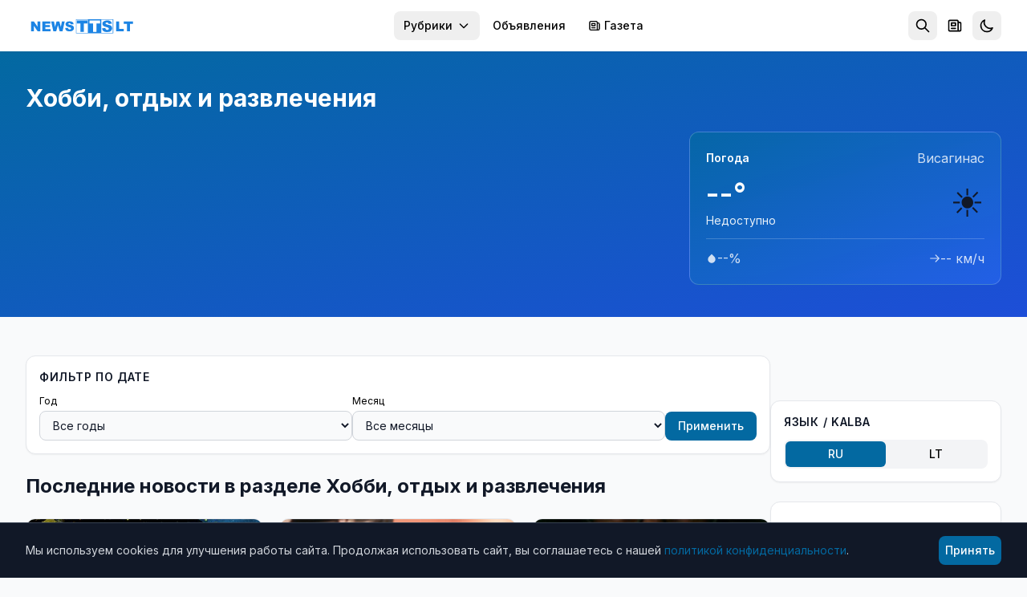

--- FILE ---
content_type: text/html; charset=utf-8
request_url: https://news.tts.lt/ru/category/%D1%85%D0%BE%D0%B1%D0%B1%D0%B8-%D0%BE%D1%82%D0%B4%D1%8B%D1%85-%D0%B8-%D1%80%D0%B0%D0%B7%D0%B2%D0%BB%D0%B5%D1%87%D0%B5%D0%BD%D0%B8%D1%8F/?page=6
body_size: 29662
content:

<!doctype html>
<html lang="ru" >
<head>
    <meta charset="utf-8">
    <meta name="viewport" content="width=device-width, initial-scale=1.0">
    <meta name="keywords" content="">
    <meta name="description" content="Новости Литвы и Висагинаса. Актуальные события, аналитика, репортажи, общество, культура, спорт.">
    <meta name="robots" content="index, follow">
    <meta name="author" content="NEWS.TTS.LT">
    <meta name="google-site-verification" content="dVvHIObBjPw31vxvRpDPHY-AONUnPrhoHrgWYVYdVHk" />
    <meta name="yandex-verification" content="cbf18768da39c254" />
    <meta name="verify-paysera" content="e7a64be7b4e564d2f9c0c00923f0913f">
    <link rel="canonical" href="https://news.tts.lt/ru/category/хобби-отдых-и-развлечения/">
    

    <link rel="apple-touch-icon" sizes="180x180" href="/static/favicons/apple-touch-icon.707030b4611c.png">
    <link rel="icon" type="image/png" sizes="32x32" href="/static/favicons/favicon-32x32.ffba4bf8897b.png">
    <link rel="icon" type="image/png" sizes="16x16" href="/static/favicons/favicon-16x16.536cb5e9a3c8.png">
    <link rel="manifest" href="/static/favicons/manifest.2f639c2e5a37.json">
    <link rel="mask-icon" href="/static/favicons/safari-pinned-tab.2110998c462a.svg" color="#006cff">
    <meta name="apple-mobile-web-app-title" content="news.tts.lt">
    <meta name="application-name" content="news.tts.lt">
    <meta name="theme-color" content="#006cff">

    <meta property="fb:app_id" content="1996796237218324" />
    <meta property="fb:admins" content="100000472732458"/>
    <meta property="fb:admins" content="100008259700787"/>
    <title>Хобби, отдых и развлечения - Последние новости | NEWS.TTS.LT</title>

    <!-- Structured Data - Organization -->
    <script type="application/ld+json">
    {
        "@context": "https://schema.org",
        "@type": "NewsMediaOrganization",
        "name": "NEWS.TTS.LT",
        "url": "https://news.tts.lt",
        "logo": "https://news.tts.lt/static/logo/logo-tts.f7a3779f626e.png",
        "sameAs": [
            "https://www.facebook.com/newstts",
            "https://t.me/newstts"
        ]
    }
    </script>
    

    <!-- LCP Image Preload -->
    





    <!-- Preconnect to external domains -->
    <link rel="dns-prefetch" href="https://cdn.tailwindcss.com">
    <link rel="preconnect" href="https://cdn.tailwindcss.com" crossorigin>
    <link rel="dns-prefetch" href="https://fonts.googleapis.com">
    <link rel="preconnect" href="https://fonts.googleapis.com">
    <link rel="preconnect" href="https://fonts.gstatic.com" crossorigin>
    <link rel="dns-prefetch" href="https://www.google-analytics.com">
    <link rel="dns-prefetch" href="https://connect.facebook.net">

    <!-- Inter Font with display=swap for faster text rendering -->
    <link href="https://fonts.googleapis.com/css2?family=Inter:wght@400;500;600;700&display=swap" rel="stylesheet">

    <!-- Tailwind CSS -->
    <script src="https://cdn.tailwindcss.com"></script>
    <script>
        tailwind.config = {
            darkMode: 'class',
            theme: {
                extend: {
                    colors: {
                        primary: '#0369A1',
                    },
                    fontFamily: {
                        sans: ['Inter', 'system-ui', '-apple-system', 'sans-serif'],
                    },
                    fontSize: {
                        base: '15px',
                    },
                }
            }
        }
    </script>

    <!-- Dark mode initialization (prevent flash) -->
    <script>
        (function() {
            const theme = localStorage.getItem('news_theme');
            if (theme === 'dark' || (!theme && window.matchMedia('(prefers-color-scheme: dark)').matches)) {
                document.documentElement.classList.add('dark');
            }
        })();
    </script>

    <style>
        @layer utilities {
            .line-clamp-2 {
                display: -webkit-box;
                -webkit-line-clamp: 2;
                -webkit-box-orient: vertical;
                overflow: hidden;
            }
            .line-clamp-3 {
                display: -webkit-box;
                -webkit-line-clamp: 3;
                -webkit-box-orient: vertical;
                overflow: hidden;
            }
        }
        /* Smooth scrollbar for dark mode */
        .dark ::-webkit-scrollbar {
            width: 10px;
            height: 10px;
        }
        .dark ::-webkit-scrollbar-track {
            background: #1f2937;
        }
        .dark ::-webkit-scrollbar-thumb {
            background: #4b5563;
            border-radius: 5px;
        }
        .dark ::-webkit-scrollbar-thumb:hover {
            background: #6b7280;
        }
        /* Light mode: convert gray text to black for better contrast */
        .text-gray-400, .text-gray-500, .text-gray-600, .text-gray-700 {
            color: #000000 !important; /* gray-900 = black */
        }
        /* Dark mode: keep light text for contrast */
        .dark .text-gray-400, .dark .text-gray-500, .dark .text-gray-600, .dark .text-gray-700 {
            color: #d1d5db !important; /* gray-300 */
        }
    </style>
</head>
<body id="body" class="bg-gray-50 dark:bg-gray-900 min-h-screen font-sans text-gray-900 dark:text-gray-100 transition-colors duration-200" >

    
<!-- Header -->
<header class="bg-white dark:bg-gray-800 shadow-sm sticky top-0 z-50 transition-colors duration-200" role="banner">
    <a href="#main-content" class="sr-only focus:not-sr-only focus:absolute focus:top-2 focus:left-2 bg-primary text-white px-2 py-2 rounded-lg z-[100]">
        Перейти к содержимому
    </a>
    <div class="max-w-7xl mx-auto px-2 sm:px-6 lg:px-8">
        <div class="flex items-center h-16">
            <!-- Logo -->
            <div class="flex-shrink-0">
                <a href="/" class="flex items-center" aria-label="NEWS.TTS.LT - На главную">
                    <img src="/static/logo/logo-white.d70896691d4f.svg" alt="NEWS.TTS.LT - Новости Литвы на русском языке" class="h-7 hidden dark:block" width="140" height="28">
                    <img src="/static/logo/logo-white.d70896691d4f.svg" alt="NEWS.TTS.LT - Новости Литвы на русском языке" class="h-7 dark:hidden" width="140" height="28" style="filter: brightness(0) saturate(100%) invert(38%) sepia(98%) saturate(1459%) hue-rotate(190deg) brightness(93%) contrast(92%);">
                </a>
            </div>

            <!-- Desktop Navigation - pushed to right -->
            <nav class="hidden md:flex items-center space-x-1 ml-auto" role="navigation" aria-label="Главное меню">
                

                <!-- Top menu categories -->
                
                    
                
                    
                
                    
                
                    
                
                    
                
                    
                
                    
                
                    
                
                    
                
                    
                
                    
                
                    
                
                    
                
                    
                
                    
                
                    
                
                    
                
                    
                
                    
                
                    
                
                    
                
                    
                
                    
                
                    
                
                    
                
                    
                
                    
                
                    
                
                    
                
                    
                
                    
                
                    
                
                    
                
                    
                
                    
                
                    
                
                    
                
                    
                
                    
                
                    
                
                    
                
                    
                
                    
                
                    
                
                    
                
                    
                
                    
                
                    
                
                    
                
                    
                
                    
                
                    
                
                    
                
                    
                

                <!-- Categories Dropdown -->
                <div class="relative">
                    <button onclick="document.getElementById('categories-dropdown').classList.toggle('hidden')"
                            class="px-3 py-2 text-sm font-medium text-gray-600 dark:text-gray-300 hover:text-primary dark:hover:text-primary rounded-lg hover:bg-gray-100 dark:hover:bg-gray-700 transition inline-flex items-center whitespace-nowrap"
                            aria-expanded="false"
                            aria-haspopup="true"
                            aria-controls="categories-dropdown">
                        Рубрики
                        <svg class="ml-1.5 w-4 h-4" fill="none" stroke="currentColor" viewBox="0 0 24 24" aria-hidden="true">
                            <path stroke-linecap="round" stroke-linejoin="round" stroke-width="2" d="M19 9l-7 7-7-7"></path>
                        </svg>
                    </button>
                    <div id="categories-dropdown" class="hidden absolute right-0 mt-2 w-56 bg-white dark:bg-gray-800 rounded-lg shadow-lg border border-gray-200 dark:border-gray-700 py-2 z-50 max-h-96 overflow-y-auto" role="menu">
                        
                            
                        
                            
                        
                            
                        
                            
                        
                            
                        
                            
                        
                            
                            <a href="/ru/category/it-%D0%BD%D0%BE%D0%B2%D0%BE%D1%81%D1%82%D0%B8/"
                               class="block px-2 py-2 text-sm text-gray-700 dark:text-gray-300 hover:bg-gray-100 dark:hover:bg-gray-700 transition"
                               role="menuitem">
                                IT новости
                            </a>
                            
                        
                            
                        
                            
                        
                            
                        
                            
                        
                            
                        
                            
                        
                            
                        
                            
                        
                            
                        
                            
                        
                            
                        
                            
                        
                            
                        
                            
                        
                            
                        
                            
                        
                            
                            <a href="/ru/category/%D0%B1%D0%B5%D0%B7-%D1%86%D0%B5%D0%BD%D0%B7%D1%83%D1%80%D1%8B/"
                               class="block px-2 py-2 text-sm text-gray-700 dark:text-gray-300 hover:bg-gray-100 dark:hover:bg-gray-700 transition"
                               role="menuitem">
                                Без цензуры
                            </a>
                            
                        
                            
                            <a href="/ru/category/%D0%B1%D0%BB%D0%B0%D0%B3%D0%BE%D0%B4%D0%B0%D1%80%D0%BD%D0%BE%D1%81%D1%82%D1%8C/"
                               class="block px-2 py-2 text-sm text-gray-700 dark:text-gray-300 hover:bg-gray-100 dark:hover:bg-gray-700 transition"
                               role="menuitem">
                                Благодарность
                            </a>
                            
                        
                            
                        
                            
                            <a href="/ru/category/%D0%B2%D0%B0%D0%BA%D0%B0%D0%BD%D1%81%D0%B8%D0%B8/"
                               class="block px-2 py-2 text-sm text-gray-700 dark:text-gray-300 hover:bg-gray-100 dark:hover:bg-gray-700 transition"
                               role="menuitem">
                                Вакансии
                            </a>
                            
                        
                            
                            <a href="/ru/category/%D0%B2-%D0%B2%D0%B8%D1%81%D0%B0%D0%B3%D0%B8%D0%BD%D0%B0%D1%81%D0%B5/"
                               class="block px-2 py-2 text-sm text-gray-700 dark:text-gray-300 hover:bg-gray-100 dark:hover:bg-gray-700 transition"
                               role="menuitem">
                                В Висагинасе
                            </a>
                            
                        
                            
                            <a href="/ru/category/%D0%B2%D0%B8%D1%81%D0%B0%D0%B3%D0%B8%D0%BD%D0%B0%D1%81-%D0%B8-%D0%B2%D0%B8%D1%81%D0%B0%D0%B3%D0%B8%D0%BD%D1%86%D1%8B/"
                               class="block px-2 py-2 text-sm text-gray-700 dark:text-gray-300 hover:bg-gray-100 dark:hover:bg-gray-700 transition"
                               role="menuitem">
                                Висагинас и висагинцы
                            </a>
                            
                        
                            
                            <a href="/ru/category/%D0%B2-%D0%BC%D0%B8%D1%80%D0%B5/"
                               class="block px-2 py-2 text-sm text-gray-700 dark:text-gray-300 hover:bg-gray-100 dark:hover:bg-gray-700 transition"
                               role="menuitem">
                                В Мире
                            </a>
                            
                        
                            
                            <a href="/ru/category/%D0%B2%D1%8B%D0%B1%D0%BE%D1%80%D1%8B-2019/"
                               class="block px-2 py-2 text-sm text-gray-700 dark:text-gray-300 hover:bg-gray-100 dark:hover:bg-gray-700 transition"
                               role="menuitem">
                                Выборы 2019
                            </a>
                            
                        
                            
                            <a href="/ru/category/%D0%B2%D1%8B%D0%B1%D0%BE%D1%80%D1%8B-2023/"
                               class="block px-2 py-2 text-sm text-gray-700 dark:text-gray-300 hover:bg-gray-100 dark:hover:bg-gray-700 transition"
                               role="menuitem">
                                Выборы 2023
                            </a>
                            
                        
                            
                            <a href="/ru/category/%D0%B2%D1%8B%D0%B1%D0%BE%D1%80%D1%8B-2024/"
                               class="block px-2 py-2 text-sm text-gray-700 dark:text-gray-300 hover:bg-gray-100 dark:hover:bg-gray-700 transition"
                               role="menuitem">
                                Выборы 2024
                            </a>
                            
                        
                            
                            <a href="/ru/category/%D0%B2%D1%8B%D0%B1%D0%BE%D1%80%D1%8B-%D0%B2-%D1%81%D0%B5%D0%B9%D0%BC-2020/"
                               class="block px-2 py-2 text-sm text-gray-700 dark:text-gray-300 hover:bg-gray-100 dark:hover:bg-gray-700 transition"
                               role="menuitem">
                                Выборы в Сейм 2020
                            </a>
                            
                        
                            
                            <a href="/ru/category/%D0%BA%D0%B8%D0%BD%D0%BE-%D0%B8-%D0%B8%D1%81%D0%BA%D1%83%D1%81%D1%82%D0%B2%D0%BE/"
                               class="block px-2 py-2 text-sm text-gray-700 dark:text-gray-300 hover:bg-gray-100 dark:hover:bg-gray-700 transition"
                               role="menuitem">
                                Кино и искусство
                            </a>
                            
                        
                            
                            <a href="/ru/category/%D0%BA%D0%BE%D0%BD%D0%BA%D1%83%D1%80%D1%81%D1%8B-%D0%B4%D0%BB%D1%8F-%D1%87%D0%B8%D1%82%D0%B0%D1%82%D0%B5%D0%BB%D0%B5%D0%B9/"
                               class="block px-2 py-2 text-sm text-gray-700 dark:text-gray-300 hover:bg-gray-100 dark:hover:bg-gray-700 transition"
                               role="menuitem">
                                Конкурсы для читателей
                            </a>
                            
                        
                            
                            <a href="/ru/category/%D0%BA%D1%83%D0%BB%D1%8C%D1%82%D1%83%D1%80%D0%BD%D1%8B%D0%B5-%D0%B8-%D1%81%D0%BF%D0%BE%D1%80%D1%82%D0%B8%D0%B2%D0%BD%D1%8B%D0%B5-%D0%BC%D0%B5%D1%80%D0%BE%D0%BF%D1%80%D0%B8%D1%8F%D1%82%D0%B8%D1%8F/"
                               class="block px-2 py-2 text-sm text-gray-700 dark:text-gray-300 hover:bg-gray-100 dark:hover:bg-gray-700 transition"
                               role="menuitem">
                                Культурные и спортивные мероприятия
                            </a>
                            
                        
                            
                            <a href="/ru/category/%D0%BB%D0%B8%D1%82%D0%B2%D0%B0-%D0%B8-%D1%81%D1%82%D1%80%D0%B0%D0%BD%D1%8B-%D0%B1%D0%B0%D0%BB%D1%82%D0%B8%D0%B8/"
                               class="block px-2 py-2 text-sm text-gray-700 dark:text-gray-300 hover:bg-gray-100 dark:hover:bg-gray-700 transition"
                               role="menuitem">
                                Литва и страны Балтии
                            </a>
                            
                        
                            
                            <a href="/ru/category/%D0%BC%D0%B8%D1%80-%D0%BC%D0%BE%D0%BB%D0%BE%D0%B4%D0%B5%D0%B6%D0%B8/"
                               class="block px-2 py-2 text-sm text-gray-700 dark:text-gray-300 hover:bg-gray-100 dark:hover:bg-gray-700 transition"
                               role="menuitem">
                                Мир молодежи
                            </a>
                            
                        
                            
                            <a href="/ru/category/%D0%BC%D0%B8%D1%80-%D0%BF%D1%80%D0%B0%D0%B2%D0%BE%D1%81%D0%BB%D0%B0%D0%B2%D0%B8%D1%8F-1/"
                               class="block px-2 py-2 text-sm text-gray-700 dark:text-gray-300 hover:bg-gray-100 dark:hover:bg-gray-700 transition"
                               role="menuitem">
                                Мир православия
                            </a>
                            
                        
                            
                            <a href="/ru/category/%D0%BD%D0%B0%D1%83%D0%BA%D0%B0/"
                               class="block px-2 py-2 text-sm text-gray-700 dark:text-gray-300 hover:bg-gray-100 dark:hover:bg-gray-700 transition"
                               role="menuitem">
                                Наука и здоровье
                            </a>
                            
                        
                            
                        
                            
                            <a href="/ru/category/%D0%BD%D0%BE%D0%B2%D0%BE%D1%81%D1%82%D0%B8-tts/"
                               class="block px-2 py-2 text-sm text-gray-700 dark:text-gray-300 hover:bg-gray-100 dark:hover:bg-gray-700 transition"
                               role="menuitem">
                                Новости TTS
                            </a>
                            
                        
                            
                            <a href="/ru/category/%D0%BD%D0%BE%D0%B2%D0%BE%D1%81%D1%82%D0%B8-%D1%80%D0%B5%D0%B3%D0%B8%D0%BE%D0%BD%D0%BE%D0%B2/"
                               class="block px-2 py-2 text-sm text-gray-700 dark:text-gray-300 hover:bg-gray-100 dark:hover:bg-gray-700 transition"
                               role="menuitem">
                                Новости регионов
                            </a>
                            
                        
                            
                            <a href="/ru/category/%D0%BF%D0%BE%D0%B7%D0%B4%D1%80%D0%B0%D0%B2%D0%BB%D0%B5%D0%BD%D0%B8%D1%8F-1/"
                               class="block px-2 py-2 text-sm text-gray-700 dark:text-gray-300 hover:bg-gray-100 dark:hover:bg-gray-700 transition"
                               role="menuitem">
                                Поздравления
                            </a>
                            
                        
                            
                            <a href="/ru/category/%D0%BA%D1%80%D0%B8%D0%BC%D0%B8%D0%BD%D0%B0%D0%BB/"
                               class="block px-2 py-2 text-sm text-gray-700 dark:text-gray-300 hover:bg-gray-100 dark:hover:bg-gray-700 transition"
                               role="menuitem">
                                Происшествия и криминал
                            </a>
                            
                        
                            
                            <a href="/ru/category/%D1%81%D0%BE%D0%B1%D0%BE%D0%BB%D0%B5%D0%B7%D0%BD%D0%BE%D0%B2%D0%B0%D0%BD%D0%B8%D1%8F/"
                               class="block px-2 py-2 text-sm text-gray-700 dark:text-gray-300 hover:bg-gray-100 dark:hover:bg-gray-700 transition"
                               role="menuitem">
                                Прощание
                            </a>
                            
                        
                            
                            <a href="/ru/category/%D1%80%D0%B5%D0%BA%D0%BB%D0%B0%D0%BC%D0%B0/"
                               class="block px-2 py-2 text-sm text-gray-700 dark:text-gray-300 hover:bg-gray-100 dark:hover:bg-gray-700 transition"
                               role="menuitem">
                                Реклама
                            </a>
                            
                        
                            
                            <a href="/ru/category/%D1%81%D0%BB%D1%83%D0%B6%D0%B1%D0%B0-%D1%80%D0%B5%D0%B3%D0%B8%D0%BE%D0%BD%D0%B0%D0%BB%D1%8C%D0%BD%D1%8B%D1%85-%D0%BD%D0%BE%D0%B2%D0%BE%D1%81%D1%82%D0%B5%D0%B9/"
                               class="block px-2 py-2 text-sm text-gray-700 dark:text-gray-300 hover:bg-gray-100 dark:hover:bg-gray-700 transition"
                               role="menuitem">
                                Служба региональных новостей
                            </a>
                            
                        
                            
                            <a href="/ru/category/%D1%81%D0%BE%D1%81%D0%B5%D0%B4%D0%B8/"
                               class="block px-2 py-2 text-sm text-gray-700 dark:text-gray-300 hover:bg-gray-100 dark:hover:bg-gray-700 transition"
                               role="menuitem">
                                Соседи
                            </a>
                            
                        
                            
                            <a href="/ru/category/%D1%85%D0%BE%D0%B1%D0%B1%D0%B8-%D0%BE%D1%82%D0%B4%D1%8B%D1%85-%D0%B8-%D1%80%D0%B0%D0%B7%D0%B2%D0%BB%D0%B5%D1%87%D0%B5%D0%BD%D0%B8%D1%8F/"
                               class="block px-2 py-2 text-sm text-gray-700 dark:text-gray-300 hover:bg-gray-100 dark:hover:bg-gray-700 transition"
                               role="menuitem">
                                Хобби, отдых и развлечения
                            </a>
                            
                        
                            
                            <a href="/ru/category/%D0%B1%D0%B8%D0%B7%D0%BD%D0%B5%D1%81-%D0%BD%D0%BE%D0%B2%D0%BE%D1%81%D1%82%D0%B8/"
                               class="block px-2 py-2 text-sm text-gray-700 dark:text-gray-300 hover:bg-gray-100 dark:hover:bg-gray-700 transition"
                               role="menuitem">
                                Экономика и бизнес
                            </a>
                            
                        
                            
                            <a href="/ru/category/%D1%8D%D0%BD%D0%B5%D1%80%D0%B3%D0%B5%D1%82%D0%B8%D0%BA%D0%B0/"
                               class="block px-2 py-2 text-sm text-gray-700 dark:text-gray-300 hover:bg-gray-100 dark:hover:bg-gray-700 transition"
                               role="menuitem">
                                Энергетика
                            </a>
                            
                        
                            
                            <a href="/ru/category/%D1%8D%D1%82%D0%BE-%D0%B8%D0%BD%D1%82%D0%B5%D1%80%D0%B5%D1%81%D0%BD%D0%BE/"
                               class="block px-2 py-2 text-sm text-gray-700 dark:text-gray-300 hover:bg-gray-100 dark:hover:bg-gray-700 transition"
                               role="menuitem">
                                Это интересно
                            </a>
                            
                        
                    </div>
                </div>

                <!-- Cross-site links -->
                <a href="https://board.tts.lt"
                   class="px-3 py-2 text-sm font-medium text-gray-600 dark:text-gray-300 hover:text-primary dark:hover:text-primary rounded-lg hover:bg-gray-100 dark:hover:bg-gray-700 transition whitespace-nowrap">
                    Объявления
                </a>
                <a href="https://visinfo.lt"
                   class="px-3 py-2 text-sm font-medium text-gray-600 dark:text-gray-300 hover:text-primary dark:hover:text-primary rounded-lg hover:bg-gray-100 dark:hover:bg-gray-700 transition whitespace-nowrap inline-flex items-center">
                    <svg class="w-4 h-4 mr-1" fill="none" stroke="currentColor" viewBox="0 0 24 24" aria-hidden="true">
                        <path stroke-linecap="round" stroke-linejoin="round" stroke-width="2" d="M19 20H5a2 2 0 01-2-2V6a2 2 0 012-2h10a2 2 0 012 2v1m2 13a2 2 0 01-2-2V7m2 13a2 2 0 002-2V9a2 2 0 00-2-2h-2m-4-3H9M7 16h6M7 8h6v4H7V8z"></path>
                    </svg>
                    Газета
                </a>
            </nav>

            <!-- Right Section - ml-auto pushes to far right on mobile -->
            <div class="flex items-center space-x-1 ml-auto">
                <!-- Search -->
                <div class="relative" id="search-container">
                    <!-- Search Toggle Button (visible when search is collapsed) -->
                    <button onclick="SearchToggle.open()"
                            id="search-toggle-btn"
                            class="p-2 rounded-lg text-gray-500 dark:text-gray-400 hover:bg-gray-100 dark:hover:bg-gray-700 transition"
                            aria-label="Открыть поиск"
                            title="Поиск">
                        <svg class="w-5 h-5" fill="none" stroke="currentColor" viewBox="0 0 24 24" aria-hidden="true">
                            <path stroke-linecap="round" stroke-linejoin="round" stroke-width="2" d="M21 21l-6-6m2-5a7 7 0 11-14 0 7 7 0 0114 0z"></path>
                        </svg>
                    </button>

                    <!-- Expanded Search Form (hidden by default) -->
                    <div id="search-expanded" class="hidden flex items-center">
                        <form action="/search/" method="get" class="flex items-center">
                            <div class="relative">
                                <input type="text"
                                       name="q"
                                       id="header-search-input"
                                       placeholder="Поиск новостей..."
                                       autocomplete="off"
                                       class="w-48 sm:w-64 px-2 py-2 pl-10 text-sm text-gray-900 dark:text-white bg-gray-100 dark:bg-gray-700 rounded-lg border-0 focus:ring-2 focus:ring-primary/50 transition-all">
                                <svg class="absolute left-3 top-1/2 -translate-y-1/2 w-4 h-4 text-gray-400" fill="none" stroke="currentColor" viewBox="0 0 24 24">
                                    <path stroke-linecap="round" stroke-linejoin="round" stroke-width="2" d="M21 21l-6-6m2-5a7 7 0 11-14 0 7 7 0 0114 0z"></path>
                                </svg>
                            </div>
                            <button type="button"
                                    onclick="SearchToggle.close()"
                                    class="ml-2 p-2 rounded-lg text-gray-500 dark:text-gray-400 hover:bg-gray-100 dark:hover:bg-gray-700 transition"
                                    aria-label="Закрыть поиск">
                                <svg class="w-5 h-5" fill="none" stroke="currentColor" viewBox="0 0 24 24">
                                    <path stroke-linecap="round" stroke-linejoin="round" stroke-width="2" d="M6 18L18 6M6 6l12 12"></path>
                                </svg>
                            </button>
                        </form>

                        <!-- Header Search Suggestions -->
                        <div id="header-search-suggestions" class="hidden absolute top-full right-0 mt-2 w-64 sm:w-80 bg-white dark:bg-gray-800 rounded-xl shadow-xl border border-gray-200 dark:border-gray-700 overflow-hidden z-50">
                            <ul class="divide-y divide-gray-100 dark:divide-gray-700" id="header-suggestions-list"></ul>
                        </div>
                    </div>
                </div>

                <!-- Newspaper/VISINFO Link -->
                <a href="https://visinfo.lt"
                   class="p-2 rounded-lg text-gray-500 dark:text-gray-400 hover:bg-gray-100 dark:hover:bg-gray-700 hover:text-primary transition"
                   aria-label="Газета VISINFO"
                   title="Газета VISINFO">
                    <svg class="w-5 h-5" fill="none" stroke="currentColor" viewBox="0 0 24 24" aria-hidden="true">
                        <path stroke-linecap="round" stroke-linejoin="round" stroke-width="2" d="M19 20H5a2 2 0 01-2-2V6a2 2 0 012-2h10a2 2 0 012 2v1m2 13a2 2 0 01-2-2V7m2 13a2 2 0 002-2V9a2 2 0 00-2-2h-2m-4-3H9M7 16h6M7 8h6v4H7V8z"></path>
                    </svg>
                </a>

                <!-- Theme Toggle -->
                <button onclick="ThemeToggle.toggle()"
                        class="p-2 rounded-lg text-gray-500 dark:text-gray-400 hover:bg-gray-100 dark:hover:bg-gray-700 transition"
                        aria-label="Переключить тему оформления"
                        title="Переключить тему">
                    <svg id="moon-icon" class="w-5 h-5" fill="none" stroke="currentColor" viewBox="0 0 24 24" aria-hidden="true">
                        <path stroke-linecap="round" stroke-linejoin="round" stroke-width="2" d="M20.354 15.354A9 9 0 018.646 3.646 9.003 9.003 0 0012 21a9.003 9.003 0 008.354-5.646z"></path>
                    </svg>
                    <svg id="sun-icon" class="w-5 h-5 hidden" fill="none" stroke="currentColor" viewBox="0 0 24 24" aria-hidden="true">
                        <path stroke-linecap="round" stroke-linejoin="round" stroke-width="2" d="M12 3v1m0 16v1m9-9h-1M4 12H3m15.364 6.364l-.707-.707M6.343 6.343l-.707-.707m12.728 0l-.707.707M6.343 17.657l-.707.707M16 12a4 4 0 11-8 0 4 4 0 018 0z"></path>
                    </svg>
                </button>

                <!-- Mobile Menu Button -->
                <button onclick="document.getElementById('mobile-menu').classList.toggle('hidden')"
                        class="md:hidden p-2 rounded-lg text-gray-500 dark:text-gray-400 hover:bg-gray-100 dark:hover:bg-gray-700 transition"
                        aria-label="Открыть меню"
                        aria-expanded="false"
                        aria-controls="mobile-menu">
                    <svg class="w-6 h-6" fill="none" stroke="currentColor" viewBox="0 0 24 24" aria-hidden="true">
                        <path stroke-linecap="round" stroke-linejoin="round" stroke-width="2" d="M4 6h16M4 12h16M4 18h16"></path>
                    </svg>
                </button>
            </div>
        </div>

        <!-- Mobile Navigation -->
        <nav id="mobile-menu" class="hidden md:hidden pb-4 max-h-[70vh] overflow-y-auto" role="navigation" aria-label="Мобильное меню">
            <div class="space-y-1">
                <!-- Language Switcher (Mobile) -->
                <div class="px-3 py-2">
                    <p class="text-xs font-semibold text-gray-500 dark:text-gray-400 uppercase mb-2">Kalba / Язык</p>
                    <div class="flex items-center bg-gray-100 dark:bg-gray-700 rounded-lg p-0.5">
                        <a href="/"
                           class="flex-1 text-center px-3 py-1.5 text-sm font-medium rounded-md transition bg-white dark:bg-gray-600 text-gray-900 dark:text-white shadow-sm">
                            RU
                        </a>
                        <a href="/lt/"
                           class="flex-1 text-center px-3 py-1.5 text-sm font-medium rounded-md transition text-gray-600 dark:text-gray-400 hover:bg-white dark:hover:bg-gray-600">
                            LT
                        </a>
                    </div>
                </div>
                <div class="border-t border-gray-200 dark:border-gray-700 my-2" role="separator"></div>
                <!-- Mobile Search -->
                <form action="/search/" method="get" class="px-3 py-2">
                    <div class="relative">
                        <input type="text"
                               name="q"
                               placeholder="Поиск новостей..."
                               class="w-full px-2 py-2 pl-10 text-sm text-gray-900 dark:text-white bg-gray-100 dark:bg-gray-700 rounded-lg border-0 focus:ring-2 focus:ring-primary/50">
                        <svg class="absolute left-3 top-1/2 -translate-y-1/2 w-4 h-4 text-gray-400" fill="none" stroke="currentColor" viewBox="0 0 24 24">
                            <path stroke-linecap="round" stroke-linejoin="round" stroke-width="2" d="M21 21l-6-6m2-5a7 7 0 11-14 0 7 7 0 0114 0z"></path>
                        </svg>
                    </div>
                </form>
                <div class="border-t border-gray-200 dark:border-gray-700 my-2" role="separator"></div>
                <!-- Top menu categories -->
                
                    
                
                    
                
                    
                
                    
                
                    
                
                    
                
                    
                
                    
                
                    
                
                    
                
                    
                
                    
                
                    
                
                    
                
                    
                
                    
                
                    
                
                    
                
                    
                
                    
                
                    
                
                    
                
                    
                
                    
                
                    
                
                    
                
                    
                
                    
                
                    
                
                    
                
                    
                
                    
                
                    
                
                    
                
                    
                
                    
                
                    
                
                    
                
                    
                
                    
                
                    
                
                    
                
                    
                
                    
                
                    
                
                    
                
                    
                
                    
                
                    
                
                    
                
                    
                
                    
                
                    
                
                    
                
                <div class="border-t border-gray-200 dark:border-gray-700 my-2" role="separator"></div>
                <p class="px-3 py-1 font-semibold text-gray-500 dark:text-gray-400 uppercase" aria-hidden="true">Рубрики</p>
                
                    
                
                    
                
                    
                
                    
                
                    
                
                    
                
                    
                    <a href="/ru/category/it-%D0%BD%D0%BE%D0%B2%D0%BE%D1%81%D1%82%D0%B8/"
                       class="block px-3 py-2 text-sm text-gray-600 dark:text-gray-400 hover:text-primary rounded-lg hover:bg-gray-100 dark:hover:bg-gray-700 transition">
                        IT новости
                    </a>
                    
                
                    
                
                    
                
                    
                
                    
                
                    
                
                    
                
                    
                
                    
                
                    
                
                    
                
                    
                
                    
                
                    
                
                    
                
                    
                
                    
                
                    
                    <a href="/ru/category/%D0%B1%D0%B5%D0%B7-%D1%86%D0%B5%D0%BD%D0%B7%D1%83%D1%80%D1%8B/"
                       class="block px-3 py-2 text-sm text-gray-600 dark:text-gray-400 hover:text-primary rounded-lg hover:bg-gray-100 dark:hover:bg-gray-700 transition">
                        Без цензуры
                    </a>
                    
                
                    
                    <a href="/ru/category/%D0%B1%D0%BB%D0%B0%D0%B3%D0%BE%D0%B4%D0%B0%D1%80%D0%BD%D0%BE%D1%81%D1%82%D1%8C/"
                       class="block px-3 py-2 text-sm text-gray-600 dark:text-gray-400 hover:text-primary rounded-lg hover:bg-gray-100 dark:hover:bg-gray-700 transition">
                        Благодарность
                    </a>
                    
                
                    
                
                    
                    <a href="/ru/category/%D0%B2%D0%B0%D0%BA%D0%B0%D0%BD%D1%81%D0%B8%D0%B8/"
                       class="block px-3 py-2 text-sm text-gray-600 dark:text-gray-400 hover:text-primary rounded-lg hover:bg-gray-100 dark:hover:bg-gray-700 transition">
                        Вакансии
                    </a>
                    
                
                    
                    <a href="/ru/category/%D0%B2-%D0%B2%D0%B8%D1%81%D0%B0%D0%B3%D0%B8%D0%BD%D0%B0%D1%81%D0%B5/"
                       class="block px-3 py-2 text-sm text-gray-600 dark:text-gray-400 hover:text-primary rounded-lg hover:bg-gray-100 dark:hover:bg-gray-700 transition">
                        В Висагинасе
                    </a>
                    
                
                    
                    <a href="/ru/category/%D0%B2%D0%B8%D1%81%D0%B0%D0%B3%D0%B8%D0%BD%D0%B0%D1%81-%D0%B8-%D0%B2%D0%B8%D1%81%D0%B0%D0%B3%D0%B8%D0%BD%D1%86%D1%8B/"
                       class="block px-3 py-2 text-sm text-gray-600 dark:text-gray-400 hover:text-primary rounded-lg hover:bg-gray-100 dark:hover:bg-gray-700 transition">
                        Висагинас и висагинцы
                    </a>
                    
                
                    
                    <a href="/ru/category/%D0%B2-%D0%BC%D0%B8%D1%80%D0%B5/"
                       class="block px-3 py-2 text-sm text-gray-600 dark:text-gray-400 hover:text-primary rounded-lg hover:bg-gray-100 dark:hover:bg-gray-700 transition">
                        В Мире
                    </a>
                    
                
                    
                    <a href="/ru/category/%D0%B2%D1%8B%D0%B1%D0%BE%D1%80%D1%8B-2019/"
                       class="block px-3 py-2 text-sm text-gray-600 dark:text-gray-400 hover:text-primary rounded-lg hover:bg-gray-100 dark:hover:bg-gray-700 transition">
                        Выборы 2019
                    </a>
                    
                
                    
                    <a href="/ru/category/%D0%B2%D1%8B%D0%B1%D0%BE%D1%80%D1%8B-2023/"
                       class="block px-3 py-2 text-sm text-gray-600 dark:text-gray-400 hover:text-primary rounded-lg hover:bg-gray-100 dark:hover:bg-gray-700 transition">
                        Выборы 2023
                    </a>
                    
                
                    
                    <a href="/ru/category/%D0%B2%D1%8B%D0%B1%D0%BE%D1%80%D1%8B-2024/"
                       class="block px-3 py-2 text-sm text-gray-600 dark:text-gray-400 hover:text-primary rounded-lg hover:bg-gray-100 dark:hover:bg-gray-700 transition">
                        Выборы 2024
                    </a>
                    
                
                    
                    <a href="/ru/category/%D0%B2%D1%8B%D0%B1%D0%BE%D1%80%D1%8B-%D0%B2-%D1%81%D0%B5%D0%B9%D0%BC-2020/"
                       class="block px-3 py-2 text-sm text-gray-600 dark:text-gray-400 hover:text-primary rounded-lg hover:bg-gray-100 dark:hover:bg-gray-700 transition">
                        Выборы в Сейм 2020
                    </a>
                    
                
                    
                    <a href="/ru/category/%D0%BA%D0%B8%D0%BD%D0%BE-%D0%B8-%D0%B8%D1%81%D0%BA%D1%83%D1%81%D1%82%D0%B2%D0%BE/"
                       class="block px-3 py-2 text-sm text-gray-600 dark:text-gray-400 hover:text-primary rounded-lg hover:bg-gray-100 dark:hover:bg-gray-700 transition">
                        Кино и искусство
                    </a>
                    
                
                    
                    <a href="/ru/category/%D0%BA%D0%BE%D0%BD%D0%BA%D1%83%D1%80%D1%81%D1%8B-%D0%B4%D0%BB%D1%8F-%D1%87%D0%B8%D1%82%D0%B0%D1%82%D0%B5%D0%BB%D0%B5%D0%B9/"
                       class="block px-3 py-2 text-sm text-gray-600 dark:text-gray-400 hover:text-primary rounded-lg hover:bg-gray-100 dark:hover:bg-gray-700 transition">
                        Конкурсы для читателей
                    </a>
                    
                
                    
                    <a href="/ru/category/%D0%BA%D1%83%D0%BB%D1%8C%D1%82%D1%83%D1%80%D0%BD%D1%8B%D0%B5-%D0%B8-%D1%81%D0%BF%D0%BE%D1%80%D1%82%D0%B8%D0%B2%D0%BD%D1%8B%D0%B5-%D0%BC%D0%B5%D1%80%D0%BE%D0%BF%D1%80%D0%B8%D1%8F%D1%82%D0%B8%D1%8F/"
                       class="block px-3 py-2 text-sm text-gray-600 dark:text-gray-400 hover:text-primary rounded-lg hover:bg-gray-100 dark:hover:bg-gray-700 transition">
                        Культурные и спортивные мероприятия
                    </a>
                    
                
                    
                    <a href="/ru/category/%D0%BB%D0%B8%D1%82%D0%B2%D0%B0-%D0%B8-%D1%81%D1%82%D1%80%D0%B0%D0%BD%D1%8B-%D0%B1%D0%B0%D0%BB%D1%82%D0%B8%D0%B8/"
                       class="block px-3 py-2 text-sm text-gray-600 dark:text-gray-400 hover:text-primary rounded-lg hover:bg-gray-100 dark:hover:bg-gray-700 transition">
                        Литва и страны Балтии
                    </a>
                    
                
                    
                    <a href="/ru/category/%D0%BC%D0%B8%D1%80-%D0%BC%D0%BE%D0%BB%D0%BE%D0%B4%D0%B5%D0%B6%D0%B8/"
                       class="block px-3 py-2 text-sm text-gray-600 dark:text-gray-400 hover:text-primary rounded-lg hover:bg-gray-100 dark:hover:bg-gray-700 transition">
                        Мир молодежи
                    </a>
                    
                
                    
                    <a href="/ru/category/%D0%BC%D0%B8%D1%80-%D0%BF%D1%80%D0%B0%D0%B2%D0%BE%D1%81%D0%BB%D0%B0%D0%B2%D0%B8%D1%8F-1/"
                       class="block px-3 py-2 text-sm text-gray-600 dark:text-gray-400 hover:text-primary rounded-lg hover:bg-gray-100 dark:hover:bg-gray-700 transition">
                        Мир православия
                    </a>
                    
                
                    
                    <a href="/ru/category/%D0%BD%D0%B0%D1%83%D0%BA%D0%B0/"
                       class="block px-3 py-2 text-sm text-gray-600 dark:text-gray-400 hover:text-primary rounded-lg hover:bg-gray-100 dark:hover:bg-gray-700 transition">
                        Наука и здоровье
                    </a>
                    
                
                    
                
                    
                    <a href="/ru/category/%D0%BD%D0%BE%D0%B2%D0%BE%D1%81%D1%82%D0%B8-tts/"
                       class="block px-3 py-2 text-sm text-gray-600 dark:text-gray-400 hover:text-primary rounded-lg hover:bg-gray-100 dark:hover:bg-gray-700 transition">
                        Новости TTS
                    </a>
                    
                
                    
                    <a href="/ru/category/%D0%BD%D0%BE%D0%B2%D0%BE%D1%81%D1%82%D0%B8-%D1%80%D0%B5%D0%B3%D0%B8%D0%BE%D0%BD%D0%BE%D0%B2/"
                       class="block px-3 py-2 text-sm text-gray-600 dark:text-gray-400 hover:text-primary rounded-lg hover:bg-gray-100 dark:hover:bg-gray-700 transition">
                        Новости регионов
                    </a>
                    
                
                    
                    <a href="/ru/category/%D0%BF%D0%BE%D0%B7%D0%B4%D1%80%D0%B0%D0%B2%D0%BB%D0%B5%D0%BD%D0%B8%D1%8F-1/"
                       class="block px-3 py-2 text-sm text-gray-600 dark:text-gray-400 hover:text-primary rounded-lg hover:bg-gray-100 dark:hover:bg-gray-700 transition">
                        Поздравления
                    </a>
                    
                
                    
                    <a href="/ru/category/%D0%BA%D1%80%D0%B8%D0%BC%D0%B8%D0%BD%D0%B0%D0%BB/"
                       class="block px-3 py-2 text-sm text-gray-600 dark:text-gray-400 hover:text-primary rounded-lg hover:bg-gray-100 dark:hover:bg-gray-700 transition">
                        Происшествия и криминал
                    </a>
                    
                
                    
                    <a href="/ru/category/%D1%81%D0%BE%D0%B1%D0%BE%D0%BB%D0%B5%D0%B7%D0%BD%D0%BE%D0%B2%D0%B0%D0%BD%D0%B8%D1%8F/"
                       class="block px-3 py-2 text-sm text-gray-600 dark:text-gray-400 hover:text-primary rounded-lg hover:bg-gray-100 dark:hover:bg-gray-700 transition">
                        Прощание
                    </a>
                    
                
                    
                    <a href="/ru/category/%D1%80%D0%B5%D0%BA%D0%BB%D0%B0%D0%BC%D0%B0/"
                       class="block px-3 py-2 text-sm text-gray-600 dark:text-gray-400 hover:text-primary rounded-lg hover:bg-gray-100 dark:hover:bg-gray-700 transition">
                        Реклама
                    </a>
                    
                
                    
                    <a href="/ru/category/%D1%81%D0%BB%D1%83%D0%B6%D0%B1%D0%B0-%D1%80%D0%B5%D0%B3%D0%B8%D0%BE%D0%BD%D0%B0%D0%BB%D1%8C%D0%BD%D1%8B%D1%85-%D0%BD%D0%BE%D0%B2%D0%BE%D1%81%D1%82%D0%B5%D0%B9/"
                       class="block px-3 py-2 text-sm text-gray-600 dark:text-gray-400 hover:text-primary rounded-lg hover:bg-gray-100 dark:hover:bg-gray-700 transition">
                        Служба региональных новостей
                    </a>
                    
                
                    
                    <a href="/ru/category/%D1%81%D0%BE%D1%81%D0%B5%D0%B4%D0%B8/"
                       class="block px-3 py-2 text-sm text-gray-600 dark:text-gray-400 hover:text-primary rounded-lg hover:bg-gray-100 dark:hover:bg-gray-700 transition">
                        Соседи
                    </a>
                    
                
                    
                    <a href="/ru/category/%D1%85%D0%BE%D0%B1%D0%B1%D0%B8-%D0%BE%D1%82%D0%B4%D1%8B%D1%85-%D0%B8-%D1%80%D0%B0%D0%B7%D0%B2%D0%BB%D0%B5%D1%87%D0%B5%D0%BD%D0%B8%D1%8F/"
                       class="block px-3 py-2 text-sm text-gray-600 dark:text-gray-400 hover:text-primary rounded-lg hover:bg-gray-100 dark:hover:bg-gray-700 transition">
                        Хобби, отдых и развлечения
                    </a>
                    
                
                    
                    <a href="/ru/category/%D0%B1%D0%B8%D0%B7%D0%BD%D0%B5%D1%81-%D0%BD%D0%BE%D0%B2%D0%BE%D1%81%D1%82%D0%B8/"
                       class="block px-3 py-2 text-sm text-gray-600 dark:text-gray-400 hover:text-primary rounded-lg hover:bg-gray-100 dark:hover:bg-gray-700 transition">
                        Экономика и бизнес
                    </a>
                    
                
                    
                    <a href="/ru/category/%D1%8D%D0%BD%D0%B5%D1%80%D0%B3%D0%B5%D1%82%D0%B8%D0%BA%D0%B0/"
                       class="block px-3 py-2 text-sm text-gray-600 dark:text-gray-400 hover:text-primary rounded-lg hover:bg-gray-100 dark:hover:bg-gray-700 transition">
                        Энергетика
                    </a>
                    
                
                    
                    <a href="/ru/category/%D1%8D%D1%82%D0%BE-%D0%B8%D0%BD%D1%82%D0%B5%D1%80%D0%B5%D1%81%D0%BD%D0%BE/"
                       class="block px-3 py-2 text-sm text-gray-600 dark:text-gray-400 hover:text-primary rounded-lg hover:bg-gray-100 dark:hover:bg-gray-700 transition">
                        Это интересно
                    </a>
                    
                
                <div class="border-t border-gray-200 dark:border-gray-700 my-2" role="separator"></div>
                <p class="px-3 py-1 font-semibold text-gray-500 dark:text-gray-400 uppercase" aria-hidden="true">Наши проекты</p>
                <a href="https://board.tts.lt"
                   class="block px-3 py-2 text-sm text-gray-600 dark:text-gray-400 hover:text-primary rounded-lg hover:bg-gray-100 dark:hover:bg-gray-700 transition">
                    Объявления
                </a>
                <a href="https://visinfo.lt"
                   class="flex items-center px-3 py-2 text-sm text-gray-600 dark:text-gray-400 hover:text-primary rounded-lg hover:bg-gray-100 dark:hover:bg-gray-700 transition">
                    <svg class="w-4 h-4 mr-2" fill="none" stroke="currentColor" viewBox="0 0 24 24" aria-hidden="true">
                        <path stroke-linecap="round" stroke-linejoin="round" stroke-width="2" d="M19 20H5a2 2 0 01-2-2V6a2 2 0 012-2h10a2 2 0 012 2v1m2 13a2 2 0 01-2-2V7m2 13a2 2 0 002-2V9a2 2 0 00-2-2h-2m-4-3H9M7 16h6M7 8h6v4H7V8z"></path>
                    </svg>
                    Газета VISINFO
                </a>
            </div>
        </nav>
    </div>
</header>

<script>
document.addEventListener('click', function(e) {
    const dropdown = document.getElementById('categories-dropdown');
    const button = dropdown?.previousElementSibling;
    if (dropdown && !dropdown.contains(e.target) && !button?.contains(e.target)) {
        dropdown.classList.add('hidden');
    }
});

// Search Toggle functionality
var SearchToggle = {
    open: function() {
        document.getElementById('search-toggle-btn').classList.add('hidden');
        document.getElementById('search-expanded').classList.remove('hidden');
        var input = document.getElementById('header-search-input');
        if (input) {
            setTimeout(function() { input.focus(); }, 100);
        }
    },
    close: function() {
        document.getElementById('search-toggle-btn').classList.remove('hidden');
        document.getElementById('search-expanded').classList.add('hidden');
        document.getElementById('header-search-suggestions').classList.add('hidden');
    }
};

// Header Search Suggestions
(function() {
    var searchInput = document.getElementById('header-search-input');
    var suggestionsContainer = document.getElementById('header-search-suggestions');
    var suggestionsList = document.getElementById('header-suggestions-list');
    var debounceTimer;

    if (!searchInput || !suggestionsContainer || !suggestionsList) return;

    searchInput.addEventListener('input', function() {
        var query = this.value.trim();

        clearTimeout(debounceTimer);

        if (query.length < 2) {
            suggestionsContainer.classList.add('hidden');
            return;
        }

        debounceTimer = setTimeout(function() {
            fetch('/search/suggestions/?q=' + encodeURIComponent(query))
                .then(function(response) { return response.json(); })
                .then(function(data) {
                    if (data.suggestions && data.suggestions.length > 0) {
                        suggestionsList.innerHTML = data.suggestions.map(function(item) {
                            return '<li><a href="/' + item.slug + '/" class="block px-2 py-3 hover:bg-gray-50 dark:hover:bg-gray-700 text-gray-900 dark:text-white text-sm">' +
                                   '<span class="line-clamp-1">' + item.title + '</span></a></li>';
                        }).join('');
                        suggestionsContainer.classList.remove('hidden');
                    } else {
                        suggestionsContainer.classList.add('hidden');
                    }
                })
                .catch(function() {
                    suggestionsContainer.classList.add('hidden');
                });
        }, 300);
    });

    // Hide suggestions on escape
    searchInput.addEventListener('keydown', function(e) {
        if (e.key === 'Escape') {
            SearchToggle.close();
        }
    });

    // Close search when clicking outside
    document.addEventListener('click', function(e) {
        var container = document.getElementById('search-container');
        if (container && !container.contains(e.target)) {
            var expanded = document.getElementById('search-expanded');
            if (expanded && !expanded.classList.contains('hidden')) {
                SearchToggle.close();
            }
        }
    });
})();
</script>


    



<!-- Hero Section -->
<section class="bg-gradient-to-br from-primary to-blue-700 dark:from-gray-800 dark:to-gray-900" aria-label="Главные новости">
    <div class="max-w-7xl mx-auto px-2 sm:px-6 lg:px-8 py-6 sm:py-10">
        
        <h1 class="text-2xl sm:text-3xl font-bold text-white mb-6">Хобби, отдых и развлечения</h1>
        

        <div class="grid grid-cols-1 lg:grid-cols-3 gap-4 lg:gap-6">
            <!-- Featured Post (Large) -->
            <div class="lg:col-span-2">
                
            </div>

            <!-- Secondary Post + Weather -->
            <div class="flex flex-col gap-4 lg:gap-6">
                

                <!-- Weather Widget -->
                
                <!-- Weather Widget for Hero Section -->
<section class="bg-gradient-to-br from-primary/80 to-blue-600/80 dark:from-gray-700 dark:to-gray-800 backdrop-blur-sm rounded-xl p-5 border border-white/20 dark:border-gray-600" aria-labelledby="weather-title" aria-live="polite">
    <div class="flex items-center justify-between mb-3">
        <h3 id="weather-title" class="text-sm font-semibold text-white">Погода</h3>
        <span class="text-white/80">Висагинас</span>
    </div>
    <div id="weather-widget">
        <div class="flex items-center justify-between">
            <div>
                <div class="text-4xl font-semibold text-white" id="weather-temp" aria-label="Температура">--°</div>
                <p class="mt-1 text-sm text-white/90" id="weather-desc">Загрузка...</p>
            </div>
            <div id="weather-icon" class="text-5xl" aria-hidden="true">☀️</div>
        </div>
        <div class="mt-3 pt-3 border-t border-white/20 dark:border-gray-600 flex items-center justify-between text-white/80">
            <span id="weather-humidity" class="flex items-center gap-1.5" aria-label="Влажность">
                <svg class="w-3.5 h-3.5" fill="currentColor" viewBox="0 0 24 24" aria-hidden="true">
                    <path d="M12 2.69l5.66 5.66a8 8 0 1 1-11.31 0z"/>
                </svg>
                --%
            </span>
            <span id="weather-wind" class="flex items-center gap-1.5" aria-label="Ветер">
                <svg class="w-3.5 h-3.5" fill="none" stroke="currentColor" viewBox="0 0 24 24" aria-hidden="true">
                    <path stroke-linecap="round" stroke-linejoin="round" stroke-width="2" d="M14 5l7 7m0 0l-7 7m7-7H3"></path>
                </svg>
                -- км/ч
            </span>
        </div>
    </div>
</section>

<script>
(function() {
    const CACHE_KEY = 'weather_cache';
    const CACHE_TTL = 30 * 60 * 1000; // 30 minutes

    const icons = {
        0: '☀️', 1: '🌤️', 2: '⛅', 3: '☁️',
        45: '🌫️', 48: '🌫️', 51: '🌧️', 53: '🌧️', 55: '🌧️',
        61: '🌧️', 63: '🌧️', 65: '🌧️', 71: '❄️', 73: '❄️', 75: '❄️',
        77: '❄️', 80: '🌧️', 81: '🌧️', 82: '🌧️',
        85: '❄️', 86: '❄️', 95: '⛈️', 96: '⛈️', 99: '⛈️'
    };
    const descs = {
        0: 'Ясно', 1: 'Преим. ясно', 2: 'Переменная облачность', 3: 'Облачно',
        45: 'Туман', 48: 'Туман', 51: 'Морось', 53: 'Морось', 55: 'Морось',
        61: 'Дождь', 63: 'Дождь', 65: 'Сильный дождь',
        71: 'Снег', 73: 'Снег', 75: 'Сильный снег',
        77: 'Снежные зёрна', 80: 'Ливень', 81: 'Ливень', 82: 'Сильный ливень',
        85: 'Снегопад', 86: 'Сильный снегопад', 95: 'Гроза', 96: 'Гроза с градом', 99: 'Гроза с градом'
    };

    function render(d) {
        document.getElementById('weather-temp').textContent = d.temp + '°C';
        document.getElementById('weather-icon').textContent = icons[d.code] || '🌤️';
        document.getElementById('weather-desc').textContent = descs[d.code] || 'Переменно';
        document.getElementById('weather-humidity').innerHTML = '<svg class="w-3.5 h-3.5" fill="currentColor" viewBox="0 0 24 24"><path d="M12 2.69l5.66 5.66a8 8 0 1 1-11.31 0z"/></svg>' + d.humidity + '%';
        document.getElementById('weather-wind').innerHTML = '<svg class="w-3.5 h-3.5" fill="none" stroke="currentColor" viewBox="0 0 24 24"><path stroke-linecap="round" stroke-linejoin="round" stroke-width="2" d="M14 5l7 7m0 0l-7 7m7-7H3"></path></svg>' + d.wind + ' км/ч';
    }

    async function load() {
        try {
            const c = JSON.parse(localStorage.getItem(CACHE_KEY) || '{}');
            if (c.t && Date.now() - c.t < CACHE_TTL) { render(c.d); return; }
        } catch(e) {}

        try {
            const r = await fetch('https://api.open-meteo.com/v1/forecast?latitude=55.4667&longitude=26.4333&current_weather=true&hourly=relativehumidity_2m');
            const j = await r.json();
            const d = {
                temp: Math.round(j.current_weather.temperature),
                code: j.current_weather.weathercode,
                wind: Math.round(j.current_weather.windspeed),
                humidity: j.hourly?.relativehumidity_2m?.[new Date().getHours()] || '--'
            };
            try { localStorage.setItem(CACHE_KEY, JSON.stringify({d, t: Date.now()})); } catch(e) {}
            render(d);
        } catch(e) { document.getElementById('weather-desc').textContent = 'Недоступно'; }
    }

    load();
})();
</script>

                
            </div>
        </div>
    </div>
</section>

<!-- Main Content -->
<main id="main-content" class="max-w-7xl mx-auto px-2 sm:px-6 lg:px-8 py-8 sm:py-12" role="main">
    <div class="flex flex-col lg:flex-row gap-8 items-start">
        <!-- News Grid -->
        <div class="flex-1 min-w-0">
            <!-- Date Filter for Category Pages -->
            
            
<!-- Date Filter for Search/Category Pages -->


<div class="bg-white dark:bg-gray-800 rounded-xl shadow-sm border border-gray-200 dark:border-gray-700 p-4 mb-6">
    <h3 class="text-sm font-semibold text-gray-900 dark:text-white uppercase tracking-wider mb-3">
        Фильтр по дате
    </h3>
    <form id="date-filter-form" class="flex flex-wrap gap-3 items-end">
        <!-- Year Select -->
        <div class="flex-1 min-w-[120px]">
            <label for="filter-year" class="block text-xs text-gray-500 dark:text-gray-400 mb-1">
                Год
            </label>
            <select id="filter-year" name="year"
                    class="w-full px-3 py-2 text-sm bg-gray-50 dark:bg-gray-700 border border-gray-300 dark:border-gray-600 rounded-lg focus:ring-2 focus:ring-primary focus:border-primary text-gray-900 dark:text-white">
                <option value="">Все годы</option>
                
                <option value="2026" >
                    2026 (57)
                </option>
                
                <option value="2025" >
                    2025 (1045)
                </option>
                
                <option value="2024" >
                    2024 (1474)
                </option>
                
                <option value="2023" >
                    2023 (1790)
                </option>
                
                <option value="2022" >
                    2022 (1957)
                </option>
                
                <option value="2021" >
                    2021 (2363)
                </option>
                
                <option value="2020" >
                    2020 (2464)
                </option>
                
                <option value="2019" >
                    2019 (1836)
                </option>
                
                <option value="2018" >
                    2018 (2591)
                </option>
                
                <option value="2017" >
                    2017 (1381)
                </option>
                
                <option value="2014" >
                    2014 (2258)
                </option>
                
                <option value="2013" >
                    2013 (4136)
                </option>
                
                <option value="2012" >
                    2012 (3540)
                </option>
                
                <option value="2011" >
                    2011 (2714)
                </option>
                
                <option value="2010" >
                    2010 (2886)
                </option>
                
                <option value="2009" >
                    2009 (2559)
                </option>
                
                <option value="2008" >
                    2008 (1526)
                </option>
                
            </select>
        </div>

        <!-- Month Select -->
        <div class="flex-1 min-w-[140px]">
            <label for="filter-month" class="block text-xs text-gray-500 dark:text-gray-400 mb-1">
                Месяц
            </label>
            <select id="filter-month" name="month"
                    class="w-full px-3 py-2 text-sm bg-gray-50 dark:bg-gray-700 border border-gray-300 dark:border-gray-600 rounded-lg focus:ring-2 focus:ring-primary focus:border-primary text-gray-900 dark:text-white">
                <option value="">Все месяцы</option>
                
                <option value="1" >Январь</option>
                <option value="2" >Февраль</option>
                <option value="3" >Март</option>
                <option value="4" >Апрель</option>
                <option value="5" >Май</option>
                <option value="6" >Июнь</option>
                <option value="7" >Июль</option>
                <option value="8" >Август</option>
                <option value="9" >Сентябрь</option>
                <option value="10" >Октябрь</option>
                <option value="11" >Ноябрь</option>
                <option value="12" >Декабрь</option>
                
            </select>
        </div>

        <!-- Apply Button -->
        <button type="submit"
                class="px-4 py-2 text-sm font-medium text-white bg-primary hover:bg-primary/90 rounded-lg transition">
            Применить
        </button>

        
    </form>

    <!-- Active filters display -->
    
</div>

<script>
(function() {
    var form = document.getElementById('date-filter-form');
    if (!form) return;

    form.addEventListener('submit', function(e) {
        e.preventDefault();
        var year = document.getElementById('filter-year').value;
        var month = document.getElementById('filter-month').value;
        var url = new URL(window.location.href);

        // Clear existing date filters
        url.searchParams.delete('year');
        url.searchParams.delete('month');
        url.searchParams.delete('page');

        // Add new filters
        if (year) url.searchParams.set('year', year);
        if (month) url.searchParams.set('month', month);

        window.location.href = url.toString();
    });
})();
</script>


            

            <!-- Section Title -->
            <div class="flex items-center justify-between mb-6">
                <h2 class="text-xl sm:text-2xl font-bold text-gray-900 dark:text-white">
                    
                        
                            Последние новости в разделе Хобби, отдых и развлечения
                        
                    
                </h2>
            </div>

            <!-- News Cards Grid -->
            <div class="grid grid-cols-1 sm:grid-cols-2 xl:grid-cols-3 gap-5">
                
                    
                    <article class="group bg-white dark:bg-gray-800 rounded-xl shadow-sm border border-gray-200 dark:border-gray-700 overflow-hidden hover:shadow-lg transition-shadow duration-300 flex flex-col">
                        <a href="/%D0%B8%D0%BD%D1%82%D0%B5%D1%80%D0%B5%D1%81%D0%BD%D1%8B%D0%B5-%D1%84%D0%B0%D0%BA%D1%82%D1%8B/" class="block flex-shrink-0" aria-label="Интересные факты">
                            <div class="aspect-[4/3] overflow-hidden">
                                
                                <img src="/static/media/cache/75/65/7565188c9bec200f9f95586e1601f9b2.jpg" alt="Интересные факты - Хобби, отдых и развлечения"
                                     class="w-full h-full object-cover group-hover:scale-105 transition-transform duration-300"
                                     width="400" height="300" loading="lazy">
                                
                            </div>
                        </a>
                        <div class="p-4 flex flex-col flex-1">
                            <!-- Meta Info -->
                            <div class="text-gray-500 text-sm dark:text-gray-400 mb-3 space-y-1">
                                
                                <time datetime="2013-11-13T09:47:25+02:00" class="text-sm">13 ноября 2013</time>
                            </div>

                            <!-- Title -->
                            <h3 class="font-semibold text-gray-900 dark:text-white group-hover:text-primary dark:group-hover:text-primary transition line-clamp-3 mb-3">
                                <a href="/%D0%B8%D0%BD%D1%82%D0%B5%D1%80%D0%B5%D1%81%D0%BD%D1%8B%D0%B5-%D1%84%D0%B0%D0%BA%D1%82%D1%8B/">Интересные факты</a>
                            </h3>

                            <!-- Description -->
                            <p class="text-gray-600 dark:text-gray-400 line-clamp-3 mt-auto">
                                30 интересных фактов, которые Вас точно удивят или поднимут настроение. ...
                            </p>
                        </div>
                    </article>
                    
                
                    
                    <article class="group bg-white dark:bg-gray-800 rounded-xl shadow-sm border border-gray-200 dark:border-gray-700 overflow-hidden hover:shadow-lg transition-shadow duration-300 flex flex-col">
                        <a href="/%D1%81%D0%BE%D1%86%D1%81%D0%B5%D1%82%D0%B8-%D1%83%D0%B1%D0%B8%D0%B2%D0%B0%D1%8E%D1%82-%D0%BB%D1%8E%D0%B1%D0%BE%D0%B2%D1%8C/" class="block flex-shrink-0" aria-label="Соцсети убивают любовь">
                            <div class="aspect-[4/3] overflow-hidden">
                                
                                <img src="/static/media/cache/b8/1a/b81ae77c6ecac18a45def630ca7d0dac.jpg" alt="Соцсети убивают любовь - Хобби, отдых и развлечения"
                                     class="w-full h-full object-cover group-hover:scale-105 transition-transform duration-300"
                                     width="400" height="300" loading="lazy">
                                
                            </div>
                        </a>
                        <div class="p-4 flex flex-col flex-1">
                            <!-- Meta Info -->
                            <div class="text-gray-500 text-sm dark:text-gray-400 mb-3 space-y-1">
                                
                                <time datetime="2013-11-07T11:04:49+02:00" class="text-sm">7 ноября 2013</time>
                            </div>

                            <!-- Title -->
                            <h3 class="font-semibold text-gray-900 dark:text-white group-hover:text-primary dark:group-hover:text-primary transition line-clamp-3 mb-3">
                                <a href="/%D1%81%D0%BE%D1%86%D1%81%D0%B5%D1%82%D0%B8-%D1%83%D0%B1%D0%B8%D0%B2%D0%B0%D1%8E%D1%82-%D0%BB%D1%8E%D0%B1%D0%BE%D0%B2%D1%8C/">Соцсети убивают любовь</a>
                            </h3>

                            <!-- Description -->
                            <p class="text-gray-600 dark:text-gray-400 line-clamp-3 mt-auto">
                                Постоянное общение между влюбленными посредством SMS-сообщений и в соцсетях приводит к разрыву отношений. ...
                            </p>
                        </div>
                    </article>
                    
                
                    
                    <article class="group bg-white dark:bg-gray-800 rounded-xl shadow-sm border border-gray-200 dark:border-gray-700 overflow-hidden hover:shadow-lg transition-shadow duration-300 flex flex-col">
                        <a href="/%D0%B2-%D0%B2%D0%B5%D0%BB%D0%B8%D0%BA%D0%BE%D0%B1%D1%80%D0%B8%D1%82%D0%B0%D0%BD%D0%B8%D0%B8-%D0%BD%D0%B0%D1%87%D0%B0%D0%BB%D0%B8-%D0%BF%D1%80%D0%BE%D0%B4%D0%B0%D0%B2%D0%B0%D1%82%D1%8C-%D0%BC%D0%BE%D1%80%D0%BE%D0%B6%D0%B5%D0%BD%D0%BE%D0%B5-%D0%BA%D0%BE%D1%82%D0%BE%D1%80%D0%BE%D0%B5-%D1%81%D0%B2%D0%B5%D1%82%D0%B8%D1%82%D1%81%D1%8F-%D0%B2-%D1%82%D0%B5%D0%BC%D0%BD%D0%BE%D1%82%D0%B5/" class="block flex-shrink-0" aria-label="В Великобритании начали продавать мороженое, которое светится в темноте">
                            <div class="aspect-[4/3] overflow-hidden">
                                
                                <img src="/static/media/cache/0f/48/0f484b6e954116340a39ee0c6c6eb864.jpg" alt="В Великобритании начали продавать мороженое, которое светится в темноте - Хобби, отдых и развлечения"
                                     class="w-full h-full object-cover group-hover:scale-105 transition-transform duration-300"
                                     width="400" height="300" loading="lazy">
                                
                            </div>
                        </a>
                        <div class="p-4 flex flex-col flex-1">
                            <!-- Meta Info -->
                            <div class="text-gray-500 text-sm dark:text-gray-400 mb-3 space-y-1">
                                
                                <time datetime="2013-11-07T10:38:25+02:00" class="text-sm">7 ноября 2013</time>
                            </div>

                            <!-- Title -->
                            <h3 class="font-semibold text-gray-900 dark:text-white group-hover:text-primary dark:group-hover:text-primary transition line-clamp-3 mb-3">
                                <a href="/%D0%B2-%D0%B2%D0%B5%D0%BB%D0%B8%D0%BA%D0%BE%D0%B1%D1%80%D0%B8%D1%82%D0%B0%D0%BD%D0%B8%D0%B8-%D0%BD%D0%B0%D1%87%D0%B0%D0%BB%D0%B8-%D0%BF%D1%80%D0%BE%D0%B4%D0%B0%D0%B2%D0%B0%D1%82%D1%8C-%D0%BC%D0%BE%D1%80%D0%BE%D0%B6%D0%B5%D0%BD%D0%BE%D0%B5-%D0%BA%D0%BE%D1%82%D0%BE%D1%80%D0%BE%D0%B5-%D1%81%D0%B2%D0%B5%D1%82%D0%B8%D1%82%D1%81%D1%8F-%D0%B2-%D1%82%D0%B5%D0%BC%D0%BD%D0%BE%D1%82%D0%B5/">В Великобритании начали продавать мороженое, которое светится в темноте</a>
                            </h3>

                            <!-- Description -->
                            <p class="text-gray-600 dark:text-gray-400 line-clamp-3 mt-auto">
                                На территории Великобритании начались продажи необычного мороженого &ndash; оно светится в темноте. ...
                            </p>
                        </div>
                    </article>
                    
                
                    
                    <article class="group bg-white dark:bg-gray-800 rounded-xl shadow-sm border border-gray-200 dark:border-gray-700 overflow-hidden hover:shadow-lg transition-shadow duration-300 flex flex-col">
                        <a href="/%D0%BF%D1%80%D0%B8%D0%BA%D0%B0%D1%81%D0%B0%D1%82%D1%8C%D1%81%D1%8F-%D0%BA-%D0%B6%D0%B8%D0%B2%D0%BE%D1%82%D1%83-%D0%B1%D0%B5%D1%80%D0%B5%D0%BC%D0%B5%D0%BD%D0%BD%D0%BE%D0%B9-%D0%B7%D0%B0%D0%BF%D1%80%D0%B5%D1%89%D0%B5%D0%BD%D0%BE/" class="block flex-shrink-0" aria-label="Прикасаться к животу беременной запрещено">
                            <div class="aspect-[4/3] overflow-hidden">
                                
                                <img src="/static/media/cache/2f/5a/2f5a89fb888e4fea727c96dfb9baf13c.jpg" alt="Прикасаться к животу беременной запрещено - Хобби, отдых и развлечения"
                                     class="w-full h-full object-cover group-hover:scale-105 transition-transform duration-300"
                                     width="400" height="300" loading="lazy">
                                
                            </div>
                        </a>
                        <div class="p-4 flex flex-col flex-1">
                            <!-- Meta Info -->
                            <div class="text-gray-500 text-sm dark:text-gray-400 mb-3 space-y-1">
                                
                                <time datetime="2013-11-07T09:28:30+02:00" class="text-sm">7 ноября 2013</time>
                            </div>

                            <!-- Title -->
                            <h3 class="font-semibold text-gray-900 dark:text-white group-hover:text-primary dark:group-hover:text-primary transition line-clamp-3 mb-3">
                                <a href="/%D0%BF%D1%80%D0%B8%D0%BA%D0%B0%D1%81%D0%B0%D1%82%D1%8C%D1%81%D1%8F-%D0%BA-%D0%B6%D0%B8%D0%B2%D0%BE%D1%82%D1%83-%D0%B1%D0%B5%D1%80%D0%B5%D0%BC%D0%B5%D0%BD%D0%BD%D0%BE%D0%B9-%D0%B7%D0%B0%D0%BF%D1%80%D0%B5%D1%89%D0%B5%D0%BD%D0%BE/">Прикасаться к животу беременной запрещено</a>
                            </h3>

                            <!-- Description -->
                            <p class="text-gray-600 dark:text-gray-400 line-clamp-3 mt-auto">
                                Весьма экстравагантный на первый взгляд закон вступил в действие на днях в американском штате Пенсильвания. Там запретили трогать живот будущей ...
                            </p>
                        </div>
                    </article>
                    
                
                    
                    <article class="group bg-white dark:bg-gray-800 rounded-xl shadow-sm border border-gray-200 dark:border-gray-700 overflow-hidden hover:shadow-lg transition-shadow duration-300 flex flex-col">
                        <a href="/forbes-%D0%BE%D0%BF%D1%83%D0%B1%D0%BB%D0%B8%D0%BA%D0%BE%D0%B2%D0%B0%D0%BB-%D1%81%D0%BF%D0%B8%D1%81%D0%BE%D0%BA-%D1%81%D0%B0%D0%BC%D1%8B%D1%85-%D0%B2%D0%BB%D0%B8%D1%8F%D1%82%D0%B5%D0%BB%D1%8C%D0%BD%D1%8B%D1%85-%D0%B1%D0%B8%D0%B7%D0%BD%D0%B5%D1%81%D0%BC%D0%B5%D0%BD%D0%BE%D0%B2/" class="block flex-shrink-0" aria-label="Forbes опубликовал список самых влиятельных бизнесменов">
                            <div class="aspect-[4/3] overflow-hidden">
                                
                                <img src="/static/media/cache/3a/79/3a795297dbb06cb4e537669ba5accd5c.jpg" alt="Forbes опубликовал список самых влиятельных бизнесменов - Хобби, отдых и развлечения"
                                     class="w-full h-full object-cover group-hover:scale-105 transition-transform duration-300"
                                     width="400" height="300" loading="lazy">
                                
                            </div>
                        </a>
                        <div class="p-4 flex flex-col flex-1">
                            <!-- Meta Info -->
                            <div class="text-gray-500 text-sm dark:text-gray-400 mb-3 space-y-1">
                                
                                <time datetime="2013-11-05T11:34:42+02:00" class="text-sm">5 ноября 2013</time>
                            </div>

                            <!-- Title -->
                            <h3 class="font-semibold text-gray-900 dark:text-white group-hover:text-primary dark:group-hover:text-primary transition line-clamp-3 mb-3">
                                <a href="/forbes-%D0%BE%D0%BF%D1%83%D0%B1%D0%BB%D0%B8%D0%BA%D0%BE%D0%B2%D0%B0%D0%BB-%D1%81%D0%BF%D0%B8%D1%81%D0%BE%D0%BA-%D1%81%D0%B0%D0%BC%D1%8B%D1%85-%D0%B2%D0%BB%D0%B8%D1%8F%D1%82%D0%B5%D0%BB%D1%8C%D0%BD%D1%8B%D1%85-%D0%B1%D0%B8%D0%B7%D0%BD%D0%B5%D1%81%D0%BC%D0%B5%D0%BD%D0%BE%D0%B2/">Forbes опубликовал список самых влиятельных бизнесменов</a>
                            </h3>

                            <!-- Description -->
                            <p class="text-gray-600 dark:text-gray-400 line-clamp-3 mt-auto">
                                Журнал Forbes назвал самых влиятельных бизнесменов 2013 года. ...
                            </p>
                        </div>
                    </article>
                    
                
                    
                    <article class="group bg-white dark:bg-gray-800 rounded-xl shadow-sm border border-gray-200 dark:border-gray-700 overflow-hidden hover:shadow-lg transition-shadow duration-300 flex flex-col">
                        <a href="/%D1%81%D0%BE%D1%81%D1%82%D0%B0%D0%B2%D0%BB%D0%B5%D0%BD-%D1%81%D0%BF%D0%B8%D1%81%D0%BE%D0%BA-100-%D0%B3%D0%B5%D0%BD%D0%B8%D0%B5%D0%B2-%D1%81%D0%BE%D0%B2%D1%80%D0%B5%D0%BC%D0%B5%D0%BD%D0%BD%D0%BE%D1%81%D1%82%D0%B8/" class="block flex-shrink-0" aria-label="Составлен список 100 гениев современности">
                            <div class="aspect-[4/3] overflow-hidden">
                                
                                <img src="/static/media/cache/09/05/0905f2b9f0882ded398b13bfd9e19d44.jpg" alt="Составлен список 100 гениев современности - Хобби, отдых и развлечения"
                                     class="w-full h-full object-cover group-hover:scale-105 transition-transform duration-300"
                                     width="400" height="300" loading="lazy">
                                
                            </div>
                        </a>
                        <div class="p-4 flex flex-col flex-1">
                            <!-- Meta Info -->
                            <div class="text-gray-500 text-sm dark:text-gray-400 mb-3 space-y-1">
                                
                                <time datetime="2013-11-03T09:51:35+02:00" class="text-sm">3 ноября 2013</time>
                            </div>

                            <!-- Title -->
                            <h3 class="font-semibold text-gray-900 dark:text-white group-hover:text-primary dark:group-hover:text-primary transition line-clamp-3 mb-3">
                                <a href="/%D1%81%D0%BE%D1%81%D1%82%D0%B0%D0%B2%D0%BB%D0%B5%D0%BD-%D1%81%D0%BF%D0%B8%D1%81%D0%BE%D0%BA-100-%D0%B3%D0%B5%D0%BD%D0%B8%D0%B5%D0%B2-%D1%81%D0%BE%D0%B2%D1%80%D0%B5%D0%BC%D0%B5%D0%BD%D0%BD%D0%BE%D1%81%D1%82%D0%B8/">Составлен список 100 гениев современности</a>
                            </h3>

                            <!-- Description -->
                            <p class="text-gray-600 dark:text-gray-400 line-clamp-3 mt-auto">
                                Международная компания Creators Synectics составила список из 100 ныне живущих гениев в области науки, политики, искусства и предпринимательства. ...
                            </p>
                        </div>
                    </article>
                    
                
                    
                    <article class="group bg-white dark:bg-gray-800 rounded-xl shadow-sm border border-gray-200 dark:border-gray-700 overflow-hidden hover:shadow-lg transition-shadow duration-300 flex flex-col">
                        <a href="/%D0%B2-%D0%BC%D0%B8%D1%80%D0%B5-%D0%B3%D0%BE%D1%82%D0%BE%D0%B2%D1%8F%D1%82%D1%81%D1%8F-%D0%BA-%D1%85%D1%8D%D0%BB%D0%BB%D0%BE%D1%83%D0%B8%D0%BD%D1%83/" class="block flex-shrink-0" aria-label="В мире готовятся к Хэллоуину">
                            <div class="aspect-[4/3] overflow-hidden">
                                
                                <img src="/static/media/cache/d4/83/d48317ae16410d7ec90ab2a94035c05f.jpg" alt="В мире готовятся к Хэллоуину - Хобби, отдых и развлечения"
                                     class="w-full h-full object-cover group-hover:scale-105 transition-transform duration-300"
                                     width="400" height="300" loading="lazy">
                                
                            </div>
                        </a>
                        <div class="p-4 flex flex-col flex-1">
                            <!-- Meta Info -->
                            <div class="text-gray-500 text-sm dark:text-gray-400 mb-3 space-y-1">
                                
                                <time datetime="2013-10-31T11:52:40+02:00" class="text-sm">31 октября 2013</time>
                            </div>

                            <!-- Title -->
                            <h3 class="font-semibold text-gray-900 dark:text-white group-hover:text-primary dark:group-hover:text-primary transition line-clamp-3 mb-3">
                                <a href="/%D0%B2-%D0%BC%D0%B8%D1%80%D0%B5-%D0%B3%D0%BE%D1%82%D0%BE%D0%B2%D1%8F%D1%82%D1%81%D1%8F-%D0%BA-%D1%85%D1%8D%D0%BB%D0%BB%D0%BE%D1%83%D0%B8%D0%BD%D1%83/">В мире готовятся к Хэллоуину</a>
                            </h3>

                            <!-- Description -->
                            <p class="text-gray-600 dark:text-gray-400 line-clamp-3 mt-auto">
                                В четверг, 31 октября в мире отмечают Хэллоуин. ...
                            </p>
                        </div>
                    </article>
                    
                
                    
                    <article class="group bg-white dark:bg-gray-800 rounded-xl shadow-sm border border-gray-200 dark:border-gray-700 overflow-hidden hover:shadow-lg transition-shadow duration-300 flex flex-col">
                        <a href="/%D1%8D%D1%84%D1%84%D0%B5%D0%BA%D1%82%D0%B8%D0%B2%D0%BD%D1%8B%D0%B9-%D1%81%D0%BE%D1%82%D1%80%D1%83%D0%B4%D0%BD%D0%B8%D0%BA-%D1%83%D1%81%D0%BF%D0%B5%D0%B2%D0%B0%D0%B5%D1%82-%D1%81%D0%B4%D0%B5%D0%BB%D0%B0%D1%82%D1%8C-%D0%B2%D1%81%D0%B5/" class="block flex-shrink-0" aria-label="Эффективный сотрудник успевает сделать все!">
                            <div class="aspect-[4/3] overflow-hidden">
                                
                                <img src="/static/media/cache/29/21/292106b3a052403a40b4c90070d5674d.jpg" alt="Эффективный сотрудник успевает сделать все! - Хобби, отдых и развлечения"
                                     class="w-full h-full object-cover group-hover:scale-105 transition-transform duration-300"
                                     width="400" height="300" loading="lazy">
                                
                            </div>
                        </a>
                        <div class="p-4 flex flex-col flex-1">
                            <!-- Meta Info -->
                            <div class="text-gray-500 text-sm dark:text-gray-400 mb-3 space-y-1">
                                
                                <time datetime="2013-10-31T11:41:48+02:00" class="text-sm">31 октября 2013</time>
                            </div>

                            <!-- Title -->
                            <h3 class="font-semibold text-gray-900 dark:text-white group-hover:text-primary dark:group-hover:text-primary transition line-clamp-3 mb-3">
                                <a href="/%D1%8D%D1%84%D1%84%D0%B5%D0%BA%D1%82%D0%B8%D0%B2%D0%BD%D1%8B%D0%B9-%D1%81%D0%BE%D1%82%D1%80%D1%83%D0%B4%D0%BD%D0%B8%D0%BA-%D1%83%D1%81%D0%BF%D0%B5%D0%B2%D0%B0%D0%B5%D1%82-%D1%81%D0%B4%D0%B5%D0%BB%D0%B0%D1%82%D1%8C-%D0%B2%D1%81%D0%B5/">Эффективный сотрудник успевает сделать все!</a>
                            </h3>

                            <!-- Description -->
                            <p class="text-gray-600 dark:text-gray-400 line-clamp-3 mt-auto">
                                Как иногда не хватает умения Юлия Цезаря делать сразу несколько дел или хотя бы парочки дополнительных рук&hellip; Увы, приходится справляться ...
                            </p>
                        </div>
                    </article>
                    
                
                    
                    <article class="group bg-white dark:bg-gray-800 rounded-xl shadow-sm border border-gray-200 dark:border-gray-700 overflow-hidden hover:shadow-lg transition-shadow duration-300 flex flex-col">
                        <a href="/%D0%BD%D0%B0%D0%B7%D0%B2%D0%B0%D0%BD%D0%B0-%D1%81%D0%B0%D0%BC%D0%B0%D1%8F-%D0%BF%D0%BE%D0%BF%D1%83%D0%BB%D1%8F%D1%80%D0%BD%D0%B0%D1%8F-%D0%BC%D0%B0%D1%88%D0%B8%D0%BD%D0%B0-%D0%B2-%D0%BC%D0%B8%D1%80%D0%B5/" class="block flex-shrink-0" aria-label="Названа самая популярная машина в мире">
                            <div class="aspect-[4/3] overflow-hidden">
                                
                                <img src="/static/media/cache/b1/ce/b1ce4922e09956354de3bea9d08c9c76.jpg" alt="Названа самая популярная машина в мире - Хобби, отдых и развлечения"
                                     class="w-full h-full object-cover group-hover:scale-105 transition-transform duration-300"
                                     width="400" height="300" loading="lazy">
                                
                            </div>
                        </a>
                        <div class="p-4 flex flex-col flex-1">
                            <!-- Meta Info -->
                            <div class="text-gray-500 text-sm dark:text-gray-400 mb-3 space-y-1">
                                
                                <time datetime="2013-10-30T10:40:35+02:00" class="text-sm">30 октября 2013</time>
                            </div>

                            <!-- Title -->
                            <h3 class="font-semibold text-gray-900 dark:text-white group-hover:text-primary dark:group-hover:text-primary transition line-clamp-3 mb-3">
                                <a href="/%D0%BD%D0%B0%D0%B7%D0%B2%D0%B0%D0%BD%D0%B0-%D1%81%D0%B0%D0%BC%D0%B0%D1%8F-%D0%BF%D0%BE%D0%BF%D1%83%D0%BB%D1%8F%D1%80%D0%BD%D0%B0%D1%8F-%D0%BC%D0%B0%D1%88%D0%B8%D0%BD%D0%B0-%D0%B2-%D0%BC%D0%B8%D1%80%D0%B5/">Названа самая популярная машина в мире</a>
                            </h3>

                            <!-- Description -->
                            <p class="text-gray-600 dark:text-gray-400 line-clamp-3 mt-auto">
                                Модель Ford Focus по-прежнему остается самым продаваемым автомобилем в мире. ...
                            </p>
                        </div>
                    </article>
                    
                
                    
                    <article class="group bg-white dark:bg-gray-800 rounded-xl shadow-sm border border-gray-200 dark:border-gray-700 overflow-hidden hover:shadow-lg transition-shadow duration-300 flex flex-col">
                        <a href="/%D0%BF%D0%B0%D1%80%D0%BA-%D0%B1%D0%B8%D1%80%D1%83%D1%82%D0%B5-%D0%B2-%D0%BF%D0%B0%D0%BB%D0%B0%D0%BD%D0%B3%D0%B5-%D0%B8%D0%B7%D0%BC%D0%B5%D0%BD%D0%B8%D1%82%D1%81%D1%8F-%D0%B4%D0%BE-%D0%BD%D0%B5%D1%83%D0%B7%D0%BD%D0%B0%D0%B2%D0%B0%D0%B5%D0%BC%D0%BE%D1%81%D1%82%D0%B8/" class="block flex-shrink-0" aria-label="Парк Бируте в Паланге изменится до неузнаваемости">
                            <div class="aspect-[4/3] overflow-hidden">
                                
                                <img src="/static/media/cache/f4/63/f463c9cb98165b604b9c2485a0539967.jpg" alt="Парк Бируте в Паланге изменится до неузнаваемости - Хобби, отдых и развлечения"
                                     class="w-full h-full object-cover group-hover:scale-105 transition-transform duration-300"
                                     width="400" height="300" loading="lazy">
                                
                            </div>
                        </a>
                        <div class="p-4 flex flex-col flex-1">
                            <!-- Meta Info -->
                            <div class="text-gray-500 text-sm dark:text-gray-400 mb-3 space-y-1">
                                
                                <time datetime="2013-10-28T11:19:17+02:00" class="text-sm">28 октября 2013</time>
                            </div>

                            <!-- Title -->
                            <h3 class="font-semibold text-gray-900 dark:text-white group-hover:text-primary dark:group-hover:text-primary transition line-clamp-3 mb-3">
                                <a href="/%D0%BF%D0%B0%D1%80%D0%BA-%D0%B1%D0%B8%D1%80%D1%83%D1%82%D0%B5-%D0%B2-%D0%BF%D0%B0%D0%BB%D0%B0%D0%BD%D0%B3%D0%B5-%D0%B8%D0%B7%D0%BC%D0%B5%D0%BD%D0%B8%D1%82%D1%81%D1%8F-%D0%B4%D0%BE-%D0%BD%D0%B5%D1%83%D0%B7%D0%BD%D0%B0%D0%B2%D0%B0%D0%B5%D0%BC%D0%BE%D1%81%D1%82%D0%B8/">Парк Бируте в Паланге изменится до неузнаваемости</a>
                            </h3>

                            <!-- Description -->
                            <p class="text-gray-600 dark:text-gray-400 line-clamp-3 mt-auto">
                                Уже весной посетителей парка Бируте в Паланге ждут большие изменения. ...
                            </p>
                        </div>
                    </article>
                    
                
                    
                    <article class="group bg-white dark:bg-gray-800 rounded-xl shadow-sm border border-gray-200 dark:border-gray-700 overflow-hidden hover:shadow-lg transition-shadow duration-300 flex flex-col">
                        <a href="/%D1%80%D0%B0%D1%81%D1%81%D0%BA%D0%B0%D0%B7-%D0%BE%D1%81%D1%83%D0%B6%D0%B4%D0%B5%D0%BD%D0%BD%D0%BE%D0%B3%D0%BE-%D0%BB%D0%B0%D1%82%D0%B2%D0%B8%D0%B9%D1%86%D0%B0-%D0%BE-%D1%82%D1%8E%D1%80%D1%8C%D0%BC%D0%B5-%D0%B2-%D0%BD%D0%BE%D1%80%D0%B2%D0%B5%D0%B3%D0%B8%D0%B8-%D0%B2%D0%B8%D0%B4-%D0%BD%D0%B0-%D0%BE%D0%B7%D0%B5%D1%80%D0%BE-%D0%BA%D1%83%D1%80%D1%81%D1%8B-%D0%B0%D0%BD%D0%B3%D0%BB%D0%B8%D0%B9%D1%81%D0%BA%D0%BE%D0%B3%D0%BE-%D1%81%D1%83%D1%82%D0%BE%D1%87%D0%BD%D1%8B%D0%B5-%D0%B8-%D0%BF%D0%B5%D1%80%D1%81%D0%BE%D0%BD%D0%B0%D0%BB%D1%8C%D0%BD%D1%8B%D0%B9-%D1%82%D1%80%D0%B5%D0%BD%D0%B5%D1%80/" class="block flex-shrink-0" aria-label="Рассказ осужденного латвийца о тюрьме в Норвегии: вид на озеро, курсы английского, суточные и персональный тренер

">
                            <div class="aspect-[4/3] overflow-hidden">
                                
                                <img src="/static/media/cache/83/3a/833a21890de6225931ceeba2121c3563.jpg" alt="Рассказ осужденного латвийца о тюрьме в Норвегии: вид на озеро, курсы английского, суточные и персональный тренер

 - Хобби, отдых и развлечения"
                                     class="w-full h-full object-cover group-hover:scale-105 transition-transform duration-300"
                                     width="400" height="300" loading="lazy">
                                
                            </div>
                        </a>
                        <div class="p-4 flex flex-col flex-1">
                            <!-- Meta Info -->
                            <div class="text-gray-500 text-sm dark:text-gray-400 mb-3 space-y-1">
                                
                                <time datetime="2013-10-27T13:06:46+02:00" class="text-sm">27 октября 2013</time>
                            </div>

                            <!-- Title -->
                            <h3 class="font-semibold text-gray-900 dark:text-white group-hover:text-primary dark:group-hover:text-primary transition line-clamp-3 mb-3">
                                <a href="/%D1%80%D0%B0%D1%81%D1%81%D0%BA%D0%B0%D0%B7-%D0%BE%D1%81%D1%83%D0%B6%D0%B4%D0%B5%D0%BD%D0%BD%D0%BE%D0%B3%D0%BE-%D0%BB%D0%B0%D1%82%D0%B2%D0%B8%D0%B9%D1%86%D0%B0-%D0%BE-%D1%82%D1%8E%D1%80%D1%8C%D0%BC%D0%B5-%D0%B2-%D0%BD%D0%BE%D1%80%D0%B2%D0%B5%D0%B3%D0%B8%D0%B8-%D0%B2%D0%B8%D0%B4-%D0%BD%D0%B0-%D0%BE%D0%B7%D0%B5%D1%80%D0%BE-%D0%BA%D1%83%D1%80%D1%81%D1%8B-%D0%B0%D0%BD%D0%B3%D0%BB%D0%B8%D0%B9%D1%81%D0%BA%D0%BE%D0%B3%D0%BE-%D1%81%D1%83%D1%82%D0%BE%D1%87%D0%BD%D1%8B%D0%B5-%D0%B8-%D0%BF%D0%B5%D1%80%D1%81%D0%BE%D0%BD%D0%B0%D0%BB%D1%8C%D0%BD%D1%8B%D0%B9-%D1%82%D1%80%D0%B5%D0%BD%D0%B5%D1%80/">Рассказ осужденного латвийца о тюрьме в Норвегии: вид на озеро, курсы английского, суточные и персональный тренер

</a>
                            </h3>

                            <!-- Description -->
                            <p class="text-gray-600 dark:text-gray-400 line-clamp-3 mt-auto">
                                В свое время Юрис ужинал с бывшим премьером-министром Великобритании Маргарет Тэтчер и крутился в политических кругах Латвии. ...
                            </p>
                        </div>
                    </article>
                    
                
                    
                    <article class="group bg-white dark:bg-gray-800 rounded-xl shadow-sm border border-gray-200 dark:border-gray-700 overflow-hidden hover:shadow-lg transition-shadow duration-300 flex flex-col">
                        <a href="/%D0%B2-%D1%80%D0%B8%D0%B3%D1%83-%D0%BF%D1%80%D0%B8%D0%B1%D1%8B%D0%BB-%D0%B0%D0%B2%D1%82%D0%BE%D0%B1%D1%83%D1%81-%D0%BD%D0%B0-%D0%B2%D0%BE%D0%B4%D0%BE%D1%80%D0%BE%D0%B4%D0%BD%D0%BE%D0%BC-%D1%82%D0%BE%D0%BF%D0%BB%D0%B8%D0%B2%D0%B5/" class="block flex-shrink-0" aria-label="В Ригу прибыл автобус на водородном топливе">
                            <div class="aspect-[4/3] overflow-hidden">
                                
                                <img src="/static/media/cache/55/0d/550d83eade0a6d2d16ce0df6e62cdb85.jpg" alt="В Ригу прибыл автобус на водородном топливе - Хобби, отдых и развлечения"
                                     class="w-full h-full object-cover group-hover:scale-105 transition-transform duration-300"
                                     width="400" height="300" loading="lazy">
                                
                            </div>
                        </a>
                        <div class="p-4 flex flex-col flex-1">
                            <!-- Meta Info -->
                            <div class="text-gray-500 text-sm dark:text-gray-400 mb-3 space-y-1">
                                
                                <time datetime="2013-10-25T10:01:36+03:00" class="text-sm">25 октября 2013</time>
                            </div>

                            <!-- Title -->
                            <h3 class="font-semibold text-gray-900 dark:text-white group-hover:text-primary dark:group-hover:text-primary transition line-clamp-3 mb-3">
                                <a href="/%D0%B2-%D1%80%D0%B8%D0%B3%D1%83-%D0%BF%D1%80%D0%B8%D0%B1%D1%8B%D0%BB-%D0%B0%D0%B2%D1%82%D0%BE%D0%B1%D1%83%D1%81-%D0%BD%D0%B0-%D0%B2%D0%BE%D0%B4%D0%BE%D1%80%D0%BE%D0%B4%D0%BD%D0%BE%D0%BC-%D1%82%D0%BE%D0%BF%D0%BB%D0%B8%D0%B2%D0%B5/">В Ригу прибыл автобус на водородном топливе</a>
                            </h3>

                            <!-- Description -->
                            <p class="text-gray-600 dark:text-gray-400 line-clamp-3 mt-auto">
                                В Дни энергетики, организованные в столице муниципальным Рижским энергетическим агентством, одним из самых популярных мероприятий стала презентация автобуса на водородном ...
                            </p>
                        </div>
                    </article>
                    
                
                    
                    <article class="group bg-white dark:bg-gray-800 rounded-xl shadow-sm border border-gray-200 dark:border-gray-700 overflow-hidden hover:shadow-lg transition-shadow duration-300 flex flex-col">
                        <a href="/%D0%BB%D0%B8%D1%82%D0%BE%D0%B2%D1%81%D0%BA%D0%B8%D0%B5-%D0%B8-%D0%B1%D0%B5%D0%BB%D0%BE%D1%80%D1%83%D1%81%D1%81%D0%BA%D0%B8%D0%B5-%D0%B6%D0%B5%D0%BB%D0%B5%D0%B7%D0%BD%D1%8B%D0%B5-%D0%B4%D0%BE%D1%80%D0%BE%D0%B3%D0%B8-%D1%81%D0%BE%D0%B1%D0%B8%D1%80%D0%B0%D1%8E%D1%82%D1%81%D1%8F-%D0%BF%D0%B5%D1%80%D0%B5%D0%B2%D0%BE%D0%B7%D0%B8%D1%82%D1%8C-%D1%84%D1%83%D1%80%D1%8B-%D1%81-%D0%B3%D1%80%D1%83%D0%B7%D0%B0%D0%BC%D0%B8/" class="block flex-shrink-0" aria-label="Литовские и белорусские железные дороги собираются перевозить фуры с грузами">
                            <div class="aspect-[4/3] overflow-hidden">
                                
                                <img src="/static/media/cache/b5/bb/b5bbc784db2f42b38102a1e0102c19d0.jpg" alt="Литовские и белорусские железные дороги собираются перевозить фуры с грузами - Хобби, отдых и развлечения"
                                     class="w-full h-full object-cover group-hover:scale-105 transition-transform duration-300"
                                     width="400" height="300" loading="lazy">
                                
                            </div>
                        </a>
                        <div class="p-4 flex flex-col flex-1">
                            <!-- Meta Info -->
                            <div class="text-gray-500 text-sm dark:text-gray-400 mb-3 space-y-1">
                                
                                <time datetime="2013-10-21T10:48:01+03:00" class="text-sm">21 октября 2013</time>
                            </div>

                            <!-- Title -->
                            <h3 class="font-semibold text-gray-900 dark:text-white group-hover:text-primary dark:group-hover:text-primary transition line-clamp-3 mb-3">
                                <a href="/%D0%BB%D0%B8%D1%82%D0%BE%D0%B2%D1%81%D0%BA%D0%B8%D0%B5-%D0%B8-%D0%B1%D0%B5%D0%BB%D0%BE%D1%80%D1%83%D1%81%D1%81%D0%BA%D0%B8%D0%B5-%D0%B6%D0%B5%D0%BB%D0%B5%D0%B7%D0%BD%D1%8B%D0%B5-%D0%B4%D0%BE%D1%80%D0%BE%D0%B3%D0%B8-%D1%81%D0%BE%D0%B1%D0%B8%D1%80%D0%B0%D1%8E%D1%82%D1%81%D1%8F-%D0%BF%D0%B5%D1%80%D0%B5%D0%B2%D0%BE%D0%B7%D0%B8%D1%82%D1%8C-%D1%84%D1%83%D1%80%D1%8B-%D1%81-%D0%B3%D1%80%D1%83%D0%B7%D0%B0%D0%BC%D0%B8/">Литовские и белорусские железные дороги собираются перевозить фуры с грузами</a>
                            </h3>

                            <!-- Description -->
                            <p class="text-gray-600 dark:text-gray-400 line-clamp-3 mt-auto">
                                Литовские и Белорусские железные дороги в понедельник проведут в Вильнюсе переговоры касательно возможностей перевозки автомобильных фур между двумя государствами. ...
                            </p>
                        </div>
                    </article>
                    
                
                    
                    <article class="group bg-white dark:bg-gray-800 rounded-xl shadow-sm border border-gray-200 dark:border-gray-700 overflow-hidden hover:shadow-lg transition-shadow duration-300 flex flex-col">
                        <a href="/%D0%B5%D1%89%D0%B5-%D0%BE%D0%B4%D0%B8%D0%BD-%D1%81%D1%8E%D1%80%D0%BF%D1%80%D0%B8%D0%B7-%D1%80%D0%BE%D1%81%D1%81%D0%B8%D0%B8-%D0%BE%D0%B6%D0%B8%D0%B4%D0%B0%D0%B5%D1%82%D1%81%D1%8F-%D0%BF%D0%B5%D1%80%D0%B5%D0%B4-%D1%80%D0%BE%D0%B6%D0%B4%D0%B5%D1%81%D1%82%D0%B2%D0%BE%D0%BC/" class="block flex-shrink-0" aria-label="Еще один «сюрприз» России ожидается перед Рождеством">
                            <div class="aspect-[4/3] overflow-hidden">
                                
                                <img src="/static/media/cache/d8/82/d8823e0b047620c058f0486dc44e375f.jpg" alt="Еще один «сюрприз» России ожидается перед Рождеством - Хобби, отдых и развлечения"
                                     class="w-full h-full object-cover group-hover:scale-105 transition-transform duration-300"
                                     width="400" height="300" loading="lazy">
                                
                            </div>
                        </a>
                        <div class="p-4 flex flex-col flex-1">
                            <!-- Meta Info -->
                            <div class="text-gray-500 text-sm dark:text-gray-400 mb-3 space-y-1">
                                
                                <time datetime="2013-10-17T10:38:48+03:00" class="text-sm">17 октября 2013</time>
                            </div>

                            <!-- Title -->
                            <h3 class="font-semibold text-gray-900 dark:text-white group-hover:text-primary dark:group-hover:text-primary transition line-clamp-3 mb-3">
                                <a href="/%D0%B5%D1%89%D0%B5-%D0%BE%D0%B4%D0%B8%D0%BD-%D1%81%D1%8E%D1%80%D0%BF%D1%80%D0%B8%D0%B7-%D1%80%D0%BE%D1%81%D1%81%D0%B8%D0%B8-%D0%BE%D0%B6%D0%B8%D0%B4%D0%B0%D0%B5%D1%82%D1%81%D1%8F-%D0%BF%D0%B5%D1%80%D0%B5%D0%B4-%D1%80%D0%BE%D0%B6%D0%B4%D0%B5%D1%81%D1%82%D0%B2%D0%BE%D0%BC/">Еще один «сюрприз» России ожидается перед Рождеством</a>
                            </h3>

                            <!-- Description -->
                            <p class="text-gray-600 dark:text-gray-400 line-clamp-3 mt-auto">
                                С 1 декабря, по сведениям члена комитета Сейма по иностранным делам Пятраса Ауштрявичюса, в России может измениться порядок регистрации транзитных ...
                            </p>
                        </div>
                    </article>
                    
                
                    
                    <article class="group bg-white dark:bg-gray-800 rounded-xl shadow-sm border border-gray-200 dark:border-gray-700 overflow-hidden hover:shadow-lg transition-shadow duration-300 flex flex-col">
                        <a href="/%D0%B4%D0%BE%D1%80%D0%BE%D0%B3%D0%B0-%D0%B2-%D0%B2%D0%B8%D0%BB%D1%8C%D0%BD%D1%8E%D1%81%D1%81%D0%BA%D0%B8%D0%B9-%D0%B0%D1%8D%D1%80%D0%BE%D0%BF%D0%BE%D1%80%D1%82-%D0%B8-ikea-%D1%81%D1%82%D0%B0%D0%BD%D0%B5%D1%82-%D1%83%D0%B4%D0%BE%D0%B1%D0%BD%D0%B5%D0%B5-%D0%BE%D1%82%D0%BA%D1%80%D1%8B%D1%82-%D0%BD%D0%BE%D0%B2%D1%8B%D0%B9-%D0%B2%D0%B8%D0%B0%D0%B4%D1%83%D0%BA/" class="block flex-shrink-0" aria-label="Дорога в Вильнюсский аэропорт и Ikea станет удобнее: открыт новый виадук">
                            <div class="aspect-[4/3] overflow-hidden">
                                
                                <img src="/static/media/cache/c8/77/c8772628fbb6436be93c92bace31280f.jpg" alt="Дорога в Вильнюсский аэропорт и Ikea станет удобнее: открыт новый виадук - Хобби, отдых и развлечения"
                                     class="w-full h-full object-cover group-hover:scale-105 transition-transform duration-300"
                                     width="400" height="300" loading="lazy">
                                
                            </div>
                        </a>
                        <div class="p-4 flex flex-col flex-1">
                            <!-- Meta Info -->
                            <div class="text-gray-500 text-sm dark:text-gray-400 mb-3 space-y-1">
                                
                                <time datetime="2013-10-14T10:38:12+03:00" class="text-sm">14 октября 2013</time>
                            </div>

                            <!-- Title -->
                            <h3 class="font-semibold text-gray-900 dark:text-white group-hover:text-primary dark:group-hover:text-primary transition line-clamp-3 mb-3">
                                <a href="/%D0%B4%D0%BE%D1%80%D0%BE%D0%B3%D0%B0-%D0%B2-%D0%B2%D0%B8%D0%BB%D1%8C%D0%BD%D1%8E%D1%81%D1%81%D0%BA%D0%B8%D0%B9-%D0%B0%D1%8D%D1%80%D0%BE%D0%BF%D0%BE%D1%80%D1%82-%D0%B8-ikea-%D1%81%D1%82%D0%B0%D0%BD%D0%B5%D1%82-%D1%83%D0%B4%D0%BE%D0%B1%D0%BD%D0%B5%D0%B5-%D0%BE%D1%82%D0%BA%D1%80%D1%8B%D1%82-%D0%BD%D0%BE%D0%B2%D1%8B%D0%B9-%D0%B2%D0%B8%D0%B0%D0%B4%D1%83%D0%BA/">Дорога в Вильнюсский аэропорт и Ikea станет удобнее: открыт новый виадук</a>
                            </h3>

                            <!-- Description -->
                            <p class="text-gray-600 dark:text-gray-400 line-clamp-3 mt-auto">
                                В Вильнюсе завершены строительные работы по соединению улицы Жирню и Вильнюсского аэропорта. ...
                            </p>
                        </div>
                    </article>
                    
                
                    
                    <article class="group bg-white dark:bg-gray-800 rounded-xl shadow-sm border border-gray-200 dark:border-gray-700 overflow-hidden hover:shadow-lg transition-shadow duration-300 flex flex-col">
                        <a href="/linava-%D1%82%D1%80%D1%83%D0%B4%D0%BD%D0%BE-%D1%81%D0%BA%D0%B0%D0%B7%D0%B0%D1%82%D1%8C-%D0%BD%D0%BE%D1%80%D0%BC%D0%B0%D0%BB%D0%B8%D0%B7%D0%BE%D0%B2%D0%B0%D0%BB%D0%BE%D1%81%D1%8C-%D0%BB%D0%B8-%D0%BF%D0%BE%D0%BB%D0%BE%D0%B6%D0%B5%D0%BD%D0%B8%D0%B5-%D0%B0%D0%B2%D1%82%D0%BE%D0%BF%D0%B5%D1%80%D0%B5%D0%B2%D0%BE%D0%B7%D1%87%D0%B8%D0%BA%D0%BE%D0%B2/" class="block flex-shrink-0" aria-label="Linava: трудно сказать, нормализовалось ли положение автоперевозчиков">
                            <div class="aspect-[4/3] overflow-hidden">
                                
                                <img src="/static/media/cache/f1/57/f15731ab825a7af14e92518b2aaaf952.jpg" alt="Linava: трудно сказать, нормализовалось ли положение автоперевозчиков - Хобби, отдых и развлечения"
                                     class="w-full h-full object-cover group-hover:scale-105 transition-transform duration-300"
                                     width="400" height="300" loading="lazy">
                                
                            </div>
                        </a>
                        <div class="p-4 flex flex-col flex-1">
                            <!-- Meta Info -->
                            <div class="text-gray-500 text-sm dark:text-gray-400 mb-3 space-y-1">
                                
                                <time datetime="2013-10-14T10:10:34+03:00" class="text-sm">14 октября 2013</time>
                            </div>

                            <!-- Title -->
                            <h3 class="font-semibold text-gray-900 dark:text-white group-hover:text-primary dark:group-hover:text-primary transition line-clamp-3 mb-3">
                                <a href="/linava-%D1%82%D1%80%D1%83%D0%B4%D0%BD%D0%BE-%D1%81%D0%BA%D0%B0%D0%B7%D0%B0%D1%82%D1%8C-%D0%BD%D0%BE%D1%80%D0%BC%D0%B0%D0%BB%D0%B8%D0%B7%D0%BE%D0%B2%D0%B0%D0%BB%D0%BE%D1%81%D1%8C-%D0%BB%D0%B8-%D0%BF%D0%BE%D0%BB%D0%BE%D0%B6%D0%B5%D0%BD%D0%B8%D0%B5-%D0%B0%D0%B2%D1%82%D0%BE%D0%BF%D0%B5%D1%80%D0%B5%D0%B2%D0%BE%D0%B7%D1%87%D0%B8%D0%BA%D0%BE%D0%B2/">Linava: трудно сказать, нормализовалось ли положение автоперевозчиков</a>
                            </h3>

                            <!-- Description -->
                            <p class="text-gray-600 dark:text-gray-400 line-clamp-3 mt-auto">
                                Президент Национальной ассоциации автоперевозчиков Литвы Linava Альгимантас Кондрусявичюс еще не может сказать, нормализовались ли проверки литовских перевозчиках на российской таможне. ...
                            </p>
                        </div>
                    </article>
                    
                
                    
                    <article class="group bg-white dark:bg-gray-800 rounded-xl shadow-sm border border-gray-200 dark:border-gray-700 overflow-hidden hover:shadow-lg transition-shadow duration-300 flex flex-col">
                        <a href="/regitra-%D1%81%D1%82%D0%B0%D1%80%D1%8B%D0%B5-%D0%B2%D0%BE%D0%B4%D0%B8%D1%82%D0%B5%D0%BB%D1%8C%D1%81%D0%BA%D0%B8%D0%B5-%D1%83%D0%B4%D0%BE%D1%81%D1%82%D0%BE%D0%B2%D0%B5%D1%80%D0%B5%D0%BD%D0%B8%D1%8F-%D1%81%D0%BA%D0%BE%D1%80%D0%BE-%D0%B1%D1%83%D0%B4%D1%83%D1%82-%D0%BD%D0%B5%D0%B4%D0%B5%D0%B9%D1%81%D1%82%D0%B2%D0%B8%D1%82%D0%B5%D0%BB%D1%8C%D0%BD%D1%8B/" class="block flex-shrink-0" aria-label="Regitra: старые водительские удостоверения скоро будут недействительны">
                            <div class="aspect-[4/3] overflow-hidden">
                                
                                <img src="/static/media/cache/f8/65/f86573a0728875bf21091043a0beefec.jpg" alt="Regitra: старые водительские удостоверения скоро будут недействительны - Хобби, отдых и развлечения"
                                     class="w-full h-full object-cover group-hover:scale-105 transition-transform duration-300"
                                     width="400" height="300" loading="lazy">
                                
                            </div>
                        </a>
                        <div class="p-4 flex flex-col flex-1">
                            <!-- Meta Info -->
                            <div class="text-gray-500 text-sm dark:text-gray-400 mb-3 space-y-1">
                                
                                <time datetime="2013-10-09T15:56:36+03:00" class="text-sm">9 октября 2013</time>
                            </div>

                            <!-- Title -->
                            <h3 class="font-semibold text-gray-900 dark:text-white group-hover:text-primary dark:group-hover:text-primary transition line-clamp-3 mb-3">
                                <a href="/regitra-%D1%81%D1%82%D0%B0%D1%80%D1%8B%D0%B5-%D0%B2%D0%BE%D0%B4%D0%B8%D1%82%D0%B5%D0%BB%D1%8C%D1%81%D0%BA%D0%B8%D0%B5-%D1%83%D0%B4%D0%BE%D1%81%D1%82%D0%BE%D0%B2%D0%B5%D1%80%D0%B5%D0%BD%D0%B8%D1%8F-%D1%81%D0%BA%D0%BE%D1%80%D0%BE-%D0%B1%D1%83%D0%B4%D1%83%D1%82-%D0%BD%D0%B5%D0%B4%D0%B5%D0%B9%D1%81%D1%82%D0%B2%D0%B8%D1%82%D0%B5%D0%BB%D1%8C%D0%BD%D1%8B/">Regitra: старые водительские удостоверения скоро будут недействительны</a>
                            </h3>

                            <!-- Description -->
                            <p class="text-gray-600 dark:text-gray-400 line-clamp-3 mt-auto">
                                Выданные двадцать лет назад в Литве водительские удостоверения старого образца (на русском языке) в ближайшее время станут недействительными. ...
                            </p>
                        </div>
                    </article>
                    
                
                    
                    <article class="group bg-white dark:bg-gray-800 rounded-xl shadow-sm border border-gray-200 dark:border-gray-700 overflow-hidden hover:shadow-lg transition-shadow duration-300 flex flex-col">
                        <a href="/%D0%B2-%D0%BE%D1%87%D0%B5%D1%80%D0%B5%D0%B4%D0%B8-%D0%BD%D0%B0-%D0%B2%D1%8A%D0%B5%D0%B7%D0%B4-%D0%B2-%D0%B1%D0%B5%D0%BB%D0%BE%D1%80%D1%83%D1%81%D1%81%D0%B8%D1%8E-%D0%BE%D0%B6%D0%B8%D0%B4%D0%B0%D0%B5%D1%82-%D0%B1%D0%BE%D0%BB%D0%B5%D0%B5-600-%D0%B3%D1%80%D1%83%D0%B7%D0%BE%D0%B2%D1%8B%D1%85-%D0%B0%D0%B2%D1%82%D0%BE%D0%BC%D0%BE%D0%B1%D0%B8%D0%BB%D0%B5%D0%B9/" class="block flex-shrink-0" aria-label="В очереди на въезд в Белоруссию ожидает более 600 грузовых автомобилей">
                            <div class="aspect-[4/3] overflow-hidden">
                                
                                <img src="/static/media/cache/e9/0a/e90a0c12983d82f2ee49917b6f5b0e48.jpg" alt="В очереди на въезд в Белоруссию ожидает более 600 грузовых автомобилей - Хобби, отдых и развлечения"
                                     class="w-full h-full object-cover group-hover:scale-105 transition-transform duration-300"
                                     width="400" height="300" loading="lazy">
                                
                            </div>
                        </a>
                        <div class="p-4 flex flex-col flex-1">
                            <!-- Meta Info -->
                            <div class="text-gray-500 text-sm dark:text-gray-400 mb-3 space-y-1">
                                
                                <time datetime="2013-10-07T11:29:31+03:00" class="text-sm">7 октября 2013</time>
                            </div>

                            <!-- Title -->
                            <h3 class="font-semibold text-gray-900 dark:text-white group-hover:text-primary dark:group-hover:text-primary transition line-clamp-3 mb-3">
                                <a href="/%D0%B2-%D0%BE%D1%87%D0%B5%D1%80%D0%B5%D0%B4%D0%B8-%D0%BD%D0%B0-%D0%B2%D1%8A%D0%B5%D0%B7%D0%B4-%D0%B2-%D0%B1%D0%B5%D0%BB%D0%BE%D1%80%D1%83%D1%81%D1%81%D0%B8%D1%8E-%D0%BE%D0%B6%D0%B8%D0%B4%D0%B0%D0%B5%D1%82-%D0%B1%D0%BE%D0%BB%D0%B5%D0%B5-600-%D0%B3%D1%80%D1%83%D0%B7%D0%BE%D0%B2%D1%8B%D1%85-%D0%B0%D0%B2%D1%82%D0%BE%D0%BC%D0%BE%D0%B1%D0%B8%D0%BB%D0%B5%D0%B9/">В очереди на въезд в Белоруссию ожидает более 600 грузовых автомобилей</a>
                            </h3>

                            <!-- Description -->
                            <p class="text-gray-600 dark:text-gray-400 line-clamp-3 mt-auto">
                                В очереди на въезд в Белоруссию утром в понедельник ожидает примерно 650 грузовых автомобилей. ...
                            </p>
                        </div>
                    </article>
                    
                
                    
                    <article class="group bg-white dark:bg-gray-800 rounded-xl shadow-sm border border-gray-200 dark:border-gray-700 overflow-hidden hover:shadow-lg transition-shadow duration-300 flex flex-col">
                        <a href="/%D0%B6%D0%B5%D0%BD%D1%89%D0%B8%D0%BD%D0%B0-%D0%BE%D1%82%D0%BC%D0%B5%D0%BD%D0%B8%D0%BB%D0%B0-%D1%81%D0%B2%D0%B0%D0%B4%D1%8C%D0%B1%D1%83-%D0%BD%D0%BE-%D0%B5%D1%91-%D1%80%D0%BE%D0%B4%D0%B8%D1%82%D0%B5%D0%BB%D0%B8-%D1%80%D0%B5%D1%88%D0%B8%D0%BB%D0%B8-%D0%BF%D1%80%D0%BE%D0%B2%D0%B5%D1%81%D1%82%D0%B8-%D0%BC%D0%B5%D1%80%D0%BE%D0%BF%D1%80%D0%B8%D1%8F%D1%82%D0%B8%D0%B5-%D1%87%D1%82%D0%BE%D0%B1%D1%8B-%D0%BD%D0%B0%D0%BA%D0%BE%D1%80%D0%BC%D0%B8%D1%82%D1%8C-%D0%B1%D0%B5%D0%B7%D0%B4%D0%BE%D0%BC%D0%BD%D1%8B%D1%85-%D0%BB%D1%8E%D0%B4%D0%B5%D0%B9/" class="block flex-shrink-0" aria-label="Женщина отменила свадьбу, но её родители решили провести мероприятие, чтобы накормить бездомных людей">
                            <div class="aspect-[4/3] overflow-hidden">
                                
                                <img src="/static/media/cache/74/ae/74aedc8cf2a1d4d258f7efece92f959a.jpg" alt="Женщина отменила свадьбу, но её родители решили провести мероприятие, чтобы накормить бездомных людей - Хобби, отдых и развлечения"
                                     class="w-full h-full object-cover group-hover:scale-105 transition-transform duration-300"
                                     width="400" height="300" loading="lazy">
                                
                            </div>
                        </a>
                        <div class="p-4 flex flex-col flex-1">
                            <!-- Meta Info -->
                            <div class="text-gray-500 text-sm dark:text-gray-400 mb-3 space-y-1">
                                
                                <time datetime="2013-10-02T16:28:31+03:00" class="text-sm">2 октября 2013</time>
                            </div>

                            <!-- Title -->
                            <h3 class="font-semibold text-gray-900 dark:text-white group-hover:text-primary dark:group-hover:text-primary transition line-clamp-3 mb-3">
                                <a href="/%D0%B6%D0%B5%D0%BD%D1%89%D0%B8%D0%BD%D0%B0-%D0%BE%D1%82%D0%BC%D0%B5%D0%BD%D0%B8%D0%BB%D0%B0-%D1%81%D0%B2%D0%B0%D0%B4%D1%8C%D0%B1%D1%83-%D0%BD%D0%BE-%D0%B5%D1%91-%D1%80%D0%BE%D0%B4%D0%B8%D1%82%D0%B5%D0%BB%D0%B8-%D1%80%D0%B5%D1%88%D0%B8%D0%BB%D0%B8-%D0%BF%D1%80%D0%BE%D0%B2%D0%B5%D1%81%D1%82%D0%B8-%D0%BC%D0%B5%D1%80%D0%BE%D0%BF%D1%80%D0%B8%D1%8F%D1%82%D0%B8%D0%B5-%D1%87%D1%82%D0%BE%D0%B1%D1%8B-%D0%BD%D0%B0%D0%BA%D0%BE%D1%80%D0%BC%D0%B8%D1%82%D1%8C-%D0%B1%D0%B5%D0%B7%D0%B4%D0%BE%D0%BC%D0%BD%D1%8B%D1%85-%D0%BB%D1%8E%D0%B4%D0%B5%D0%B9/">Женщина отменила свадьбу, но её родители решили провести мероприятие, чтобы накормить бездомных людей</a>
                            </h3>

                            <!-- Description -->
                            <p class="text-gray-600 dark:text-gray-400 line-clamp-3 mt-auto">
                                После того как их дочь отменила свою свадьбу всего за 40 дней до грандиозного события, Кэрол и Вилли Фаулер (Carol ...
                            </p>
                        </div>
                    </article>
                    
                
                    
                    <article class="group bg-white dark:bg-gray-800 rounded-xl shadow-sm border border-gray-200 dark:border-gray-700 overflow-hidden hover:shadow-lg transition-shadow duration-300 flex flex-col">
                        <a href="/%D1%81%D1%80%D0%B5%D0%B4%D0%BD%D0%B8%D0%B9-%D0%B2%D0%BE%D0%B7%D1%80%D0%B0%D1%81%D1%82-%D0%B8%D0%BD%D0%BE%D0%BC%D0%B0%D1%80%D0%BE%D0%BA-%D0%B2-%D1%80%D0%BE%D1%81%D1%81%D0%B8%D0%B8-%D1%81%D0%BE%D1%81%D1%82%D0%B0%D0%B2%D0%B8%D0%BB-9-%D0%BB%D0%B5%D1%82/" class="block flex-shrink-0" aria-label="Средний возраст иномарок в России составил 9 лет">
                            <div class="aspect-[4/3] overflow-hidden">
                                
                                <img src="/static/media/cache/ff/6b/ff6b0a5e199f7312d206b80fd9dee20b.jpg" alt="Средний возраст иномарок в России составил 9 лет - Хобби, отдых и развлечения"
                                     class="w-full h-full object-cover group-hover:scale-105 transition-transform duration-300"
                                     width="400" height="300" loading="lazy">
                                
                            </div>
                        </a>
                        <div class="p-4 flex flex-col flex-1">
                            <!-- Meta Info -->
                            <div class="text-gray-500 text-sm dark:text-gray-400 mb-3 space-y-1">
                                
                                <time datetime="2013-10-02T15:58:37+03:00" class="text-sm">2 октября 2013</time>
                            </div>

                            <!-- Title -->
                            <h3 class="font-semibold text-gray-900 dark:text-white group-hover:text-primary dark:group-hover:text-primary transition line-clamp-3 mb-3">
                                <a href="/%D1%81%D1%80%D0%B5%D0%B4%D0%BD%D0%B8%D0%B9-%D0%B2%D0%BE%D0%B7%D1%80%D0%B0%D1%81%D1%82-%D0%B8%D0%BD%D0%BE%D0%BC%D0%B0%D1%80%D0%BE%D0%BA-%D0%B2-%D1%80%D0%BE%D1%81%D1%81%D0%B8%D0%B8-%D1%81%D0%BE%D1%81%D1%82%D0%B0%D0%B2%D0%B8%D0%BB-9-%D0%BB%D0%B5%D1%82/">Средний возраст иномарок в России составил 9 лет</a>
                            </h3>

                            <!-- Description -->
                            <p class="text-gray-600 dark:text-gray-400 line-clamp-3 mt-auto">
                                Средний возраст иномарок в России равен 9 годам. Всего иномарки занимают 49,3% парка легковых автомобилей, в стране их насчитывается 18,2 ...
                            </p>
                        </div>
                    </article>
                    
                
                    
                    <article class="group bg-white dark:bg-gray-800 rounded-xl shadow-sm border border-gray-200 dark:border-gray-700 overflow-hidden hover:shadow-lg transition-shadow duration-300 flex flex-col">
                        <a href="/%D1%81%D1%80%D0%B5%D0%B4%D0%B0-%D1%81%D0%B0%D0%BC%D1%8B%D0%B9-%D0%B7%D0%B4%D0%BE%D1%80%D0%BE%D0%B2%D1%8B%D0%B9-%D0%B4%D0%B5%D0%BD%D1%8C-%D0%BD%D0%B5%D0%B4%D0%B5%D0%BB%D0%B8/" class="block flex-shrink-0" aria-label="Среда - самый здоровый день недели">
                            <div class="aspect-[4/3] overflow-hidden">
                                
                                <img src="/static/media/cache/b6/0d/b60dad430aa970854522d9887ce9bc8c.jpg" alt="Среда - самый здоровый день недели - Хобби, отдых и развлечения"
                                     class="w-full h-full object-cover group-hover:scale-105 transition-transform duration-300"
                                     width="400" height="300" loading="lazy">
                                
                            </div>
                        </a>
                        <div class="p-4 flex flex-col flex-1">
                            <!-- Meta Info -->
                            <div class="text-gray-500 text-sm dark:text-gray-400 mb-3 space-y-1">
                                
                                <time datetime="2013-10-02T11:57:39+03:00" class="text-sm">2 октября 2013</time>
                            </div>

                            <!-- Title -->
                            <h3 class="font-semibold text-gray-900 dark:text-white group-hover:text-primary dark:group-hover:text-primary transition line-clamp-3 mb-3">
                                <a href="/%D1%81%D1%80%D0%B5%D0%B4%D0%B0-%D1%81%D0%B0%D0%BC%D1%8B%D0%B9-%D0%B7%D0%B4%D0%BE%D1%80%D0%BE%D0%B2%D1%8B%D0%B9-%D0%B4%D0%B5%D0%BD%D1%8C-%D0%BD%D0%B5%D0%B4%D0%B5%D0%BB%D0%B8/">Среда - самый здоровый день недели</a>
                            </h3>

                            <!-- Description -->
                            <p class="text-gray-600 dark:text-gray-400 line-clamp-3 mt-auto">
                                &laquo;Среда является самым здоровым днем недели&raquo;, говорят британские исследователи. ...
                            </p>
                        </div>
                    </article>
                    
                
                    
                    <article class="group bg-white dark:bg-gray-800 rounded-xl shadow-sm border border-gray-200 dark:border-gray-700 overflow-hidden hover:shadow-lg transition-shadow duration-300 flex flex-col">
                        <a href="/volkswagen-%D1%83%D1%85%D0%BE%D0%B4-%D0%B2-%D0%B1%D1%8E%D0%B4%D0%B6%D0%B5%D1%82/" class="block flex-shrink-0" aria-label="Volkswagen: уход в «бюджет»">
                            <div class="aspect-[4/3] overflow-hidden">
                                
                                <img src="/static/media/cache/04/0c/040cf27662d68718349d271b6885f0ed.jpg" alt="Volkswagen: уход в «бюджет» - Хобби, отдых и развлечения"
                                     class="w-full h-full object-cover group-hover:scale-105 transition-transform duration-300"
                                     width="400" height="300" loading="lazy">
                                
                            </div>
                        </a>
                        <div class="p-4 flex flex-col flex-1">
                            <!-- Meta Info -->
                            <div class="text-gray-500 text-sm dark:text-gray-400 mb-3 space-y-1">
                                
                                <time datetime="2013-10-01T18:05:01+03:00" class="text-sm">1 октября 2013</time>
                            </div>

                            <!-- Title -->
                            <h3 class="font-semibold text-gray-900 dark:text-white group-hover:text-primary dark:group-hover:text-primary transition line-clamp-3 mb-3">
                                <a href="/volkswagen-%D1%83%D1%85%D0%BE%D0%B4-%D0%B2-%D0%B1%D1%8E%D0%B4%D0%B6%D0%B5%D1%82/">Volkswagen: уход в «бюджет»</a>
                            </h3>

                            <!-- Description -->
                            <p class="text-gray-600 dark:text-gray-400 line-clamp-3 mt-auto">
                                Компания разработает линейку новых бюджетных моделей. ...
                            </p>
                        </div>
                    </article>
                    
                
                    
                    <article class="group bg-white dark:bg-gray-800 rounded-xl shadow-sm border border-gray-200 dark:border-gray-700 overflow-hidden hover:shadow-lg transition-shadow duration-300 flex flex-col">
                        <a href="/%D0%BC%D0%B8%D1%81%D1%81-%D0%BC%D0%B8%D1%80%D0%B0-2013-%D0%BF%D0%BE%D0%B1%D0%B5%D0%B4%D0%B8%D0%BB%D0%B0-%D1%84%D0%B8%D0%BB%D0%B8%D0%BF%D0%BF%D0%B8%D0%BD%D0%BA%D0%B0-%D0%BC%D0%B5%D0%B3%D0%B0%D0%BD-%D1%8F%D0%BD%D0%B3/" class="block flex-shrink-0" aria-label="&quot;Мисс Мира-2013&quot;. Победила филиппинка Меган Янг">
                            <div class="aspect-[4/3] overflow-hidden">
                                
                                <img src="/static/media/cache/ff/7c/ff7c385abbd501896ef80991836f7625.jpg" alt="&quot;Мисс Мира-2013&quot;. Победила филиппинка Меган Янг - Хобби, отдых и развлечения"
                                     class="w-full h-full object-cover group-hover:scale-105 transition-transform duration-300"
                                     width="400" height="300" loading="lazy">
                                
                            </div>
                        </a>
                        <div class="p-4 flex flex-col flex-1">
                            <!-- Meta Info -->
                            <div class="text-gray-500 text-sm dark:text-gray-400 mb-3 space-y-1">
                                
                                <time datetime="2013-10-01T13:12:13+03:00" class="text-sm">1 октября 2013</time>
                            </div>

                            <!-- Title -->
                            <h3 class="font-semibold text-gray-900 dark:text-white group-hover:text-primary dark:group-hover:text-primary transition line-clamp-3 mb-3">
                                <a href="/%D0%BC%D0%B8%D1%81%D1%81-%D0%BC%D0%B8%D1%80%D0%B0-2013-%D0%BF%D0%BE%D0%B1%D0%B5%D0%B4%D0%B8%D0%BB%D0%B0-%D1%84%D0%B8%D0%BB%D0%B8%D0%BF%D0%BF%D0%B8%D0%BD%D0%BA%D0%B0-%D0%BC%D0%B5%D0%B3%D0%B0%D0%BD-%D1%8F%D0%BD%D0%B3/">"Мисс Мира-2013". Победила филиппинка Меган Янг</a>
                            </h3>

                            <!-- Description -->
                            <p class="text-gray-600 dark:text-gray-400 line-clamp-3 mt-auto">
                                В минувшую субботу на Бали, Индонезия, состоялся финал международного конкурса красоты &laquo;Мисс Мира-2013&raquo;, пишет AFP. ...
                            </p>
                        </div>
                    </article>
                    
                
                    
                    <article class="group bg-white dark:bg-gray-800 rounded-xl shadow-sm border border-gray-200 dark:border-gray-700 overflow-hidden hover:shadow-lg transition-shadow duration-300 flex flex-col">
                        <a href="/volkswagen-%D0%BE%D1%82%D0%BA%D1%80%D1%8B%D0%BB-%D0%BD%D0%BE%D0%B2%D1%8B%D0%B9-%D0%B7%D0%B0%D0%B2%D0%BE%D0%B4-%D0%BF%D0%BE-%D0%BF%D1%80%D0%BE%D0%B8%D0%B7%D0%B2%D0%BE%D0%B4%D1%81%D1%82%D0%B2%D1%83-%D0%B0%D0%B2%D1%82%D0%BE%D0%BC%D0%BE%D0%B1%D0%B8%D0%BB%D0%B5%D0%B9-%D0%B2-%D0%BA%D0%B8%D1%82%D0%B0%D0%B5/" class="block flex-shrink-0" aria-label="Volkswagen открыл новый завод по производству автомобилей в Китае">
                            <div class="aspect-[4/3] overflow-hidden">
                                
                                <img src="/static/media/cache/bb/f3/bbf3c6c0043d77f01a3024f41c3e4481.jpg" alt="Volkswagen открыл новый завод по производству автомобилей в Китае - Хобби, отдых и развлечения"
                                     class="w-full h-full object-cover group-hover:scale-105 transition-transform duration-300"
                                     width="400" height="300" loading="lazy">
                                
                            </div>
                        </a>
                        <div class="p-4 flex flex-col flex-1">
                            <!-- Meta Info -->
                            <div class="text-gray-500 text-sm dark:text-gray-400 mb-3 space-y-1">
                                
                                <time datetime="2013-09-27T10:59:42+03:00" class="text-sm">27 сентября 2013</time>
                            </div>

                            <!-- Title -->
                            <h3 class="font-semibold text-gray-900 dark:text-white group-hover:text-primary dark:group-hover:text-primary transition line-clamp-3 mb-3">
                                <a href="/volkswagen-%D0%BE%D1%82%D0%BA%D1%80%D1%8B%D0%BB-%D0%BD%D0%BE%D0%B2%D1%8B%D0%B9-%D0%B7%D0%B0%D0%B2%D0%BE%D0%B4-%D0%BF%D0%BE-%D0%BF%D1%80%D0%BE%D0%B8%D0%B7%D0%B2%D0%BE%D0%B4%D1%81%D1%82%D0%B2%D1%83-%D0%B0%D0%B2%D1%82%D0%BE%D0%BC%D0%BE%D0%B1%D0%B8%D0%BB%D0%B5%D0%B9-%D0%B2-%D0%BA%D0%B8%D1%82%D0%B0%D0%B5/">Volkswagen открыл новый завод по производству автомобилей в Китае</a>
                            </h3>

                            <!-- Description -->
                            <p class="text-gray-600 dark:text-gray-400 line-clamp-3 mt-auto">
                                Автоконцерн Volkswagen и совместное германо-китайское предприятие FAW-Volkswagen открыли в среду новый завод по производству автомобилей в городе Фошань (провинция Гуандун), ...
                            </p>
                        </div>
                    </article>
                    
                
                    
                    <article class="group bg-white dark:bg-gray-800 rounded-xl shadow-sm border border-gray-200 dark:border-gray-700 overflow-hidden hover:shadow-lg transition-shadow duration-300 flex flex-col">
                        <a href="/%D0%B8%D1%81%D1%81%D0%BB%D0%B5%D0%B4%D0%BE%D0%B2%D0%B0%D0%BD%D0%B8%D0%B5-%D0%BA%D1%83%D0%BB%D1%8C%D1%82%D1%83%D1%80%D0%B0-%D0%B2%D0%BE%D0%B6%D0%B4%D0%B5%D0%BD%D0%B8%D1%8F-%D0%B2-%D0%BB%D0%B8%D1%82%D0%B2%D0%B5-%D0%B7%D0%B0-%D0%B4%D0%B5%D1%81%D1%8F%D1%82%D1%8C-%D0%BB%D0%B5%D1%82-%D0%B7%D0%BD%D0%B0%D1%87%D0%B8%D1%82%D0%B5%D0%BB%D1%8C%D0%BD%D0%BE-%D0%B2%D1%8B%D1%80%D0%BE%D1%81%D0%BB%D0%B0/" class="block flex-shrink-0" aria-label="Исследование: Культура вождения в Литве за десять лет значительно выросла">
                            <div class="aspect-[4/3] overflow-hidden">
                                
                                <img src="/static/media/cache/06/b7/06b73c82a0bed4534d647acead4dee8b.jpg" alt="Исследование: Культура вождения в Литве за десять лет значительно выросла - Хобби, отдых и развлечения"
                                     class="w-full h-full object-cover group-hover:scale-105 transition-transform duration-300"
                                     width="400" height="300" loading="lazy">
                                
                            </div>
                        </a>
                        <div class="p-4 flex flex-col flex-1">
                            <!-- Meta Info -->
                            <div class="text-gray-500 text-sm dark:text-gray-400 mb-3 space-y-1">
                                
                                <time datetime="2013-09-27T09:02:46+03:00" class="text-sm">27 сентября 2013</time>
                            </div>

                            <!-- Title -->
                            <h3 class="font-semibold text-gray-900 dark:text-white group-hover:text-primary dark:group-hover:text-primary transition line-clamp-3 mb-3">
                                <a href="/%D0%B8%D1%81%D1%81%D0%BB%D0%B5%D0%B4%D0%BE%D0%B2%D0%B0%D0%BD%D0%B8%D0%B5-%D0%BA%D1%83%D0%BB%D1%8C%D1%82%D1%83%D1%80%D0%B0-%D0%B2%D0%BE%D0%B6%D0%B4%D0%B5%D0%BD%D0%B8%D1%8F-%D0%B2-%D0%BB%D0%B8%D1%82%D0%B2%D0%B5-%D0%B7%D0%B0-%D0%B4%D0%B5%D1%81%D1%8F%D1%82%D1%8C-%D0%BB%D0%B5%D1%82-%D0%B7%D0%BD%D0%B0%D1%87%D0%B8%D1%82%D0%B5%D0%BB%D1%8C%D0%BD%D0%BE-%D0%B2%D1%8B%D1%80%D0%BE%D1%81%D0%BB%D0%B0/">Исследование: Культура вождения в Литве за десять лет значительно выросла</a>
                            </h3>

                            <!-- Description -->
                            <p class="text-gray-600 dark:text-gray-400 line-clamp-3 mt-auto">
                                Каждый третий водитель в Литве считает, что водители в его городе не культурные, однако каждый второй отмечает, что культура вождения ...
                            </p>
                        </div>
                    </article>
                    
                
                    
                    <article class="group bg-white dark:bg-gray-800 rounded-xl shadow-sm border border-gray-200 dark:border-gray-700 overflow-hidden hover:shadow-lg transition-shadow duration-300 flex flex-col">
                        <a href="/%D0%B1%D0%BB%D0%BE%D0%BA%D0%B0%D0%B4%D0%B0-%D0%BB%D0%B8%D1%82%D0%BE%D0%B2%D1%81%D0%BA%D0%B8%D1%85-%D0%B0%D0%B2%D1%82%D0%BE%D0%BF%D0%B5%D1%80%D0%B5%D0%B2%D0%BE%D0%B7%D1%87%D0%B8%D0%BA%D0%BE%D0%B2-%D0%BD%D0%B5-%D0%BF%D1%80%D0%B5%D0%BA%D1%80%D0%B0%D1%82%D0%B8%D0%BB%D0%B0%D1%81%D1%8C/" class="block flex-shrink-0" aria-label="Блокада литовских автоперевозчиков не прекратилась">
                            <div class="aspect-[4/3] overflow-hidden">
                                
                                <img src="/static/media/cache/ea/8f/ea8fdc82849c8062eed5c736a7aceb03.jpg" alt="Блокада литовских автоперевозчиков не прекратилась - Хобби, отдых и развлечения"
                                     class="w-full h-full object-cover group-hover:scale-105 transition-transform duration-300"
                                     width="400" height="300" loading="lazy">
                                
                            </div>
                        </a>
                        <div class="p-4 flex flex-col flex-1">
                            <!-- Meta Info -->
                            <div class="text-gray-500 text-sm dark:text-gray-400 mb-3 space-y-1">
                                
                                <time datetime="2013-09-27T08:55:30+03:00" class="text-sm">27 сентября 2013</time>
                            </div>

                            <!-- Title -->
                            <h3 class="font-semibold text-gray-900 dark:text-white group-hover:text-primary dark:group-hover:text-primary transition line-clamp-3 mb-3">
                                <a href="/%D0%B1%D0%BB%D0%BE%D0%BA%D0%B0%D0%B4%D0%B0-%D0%BB%D0%B8%D1%82%D0%BE%D0%B2%D1%81%D0%BA%D0%B8%D1%85-%D0%B0%D0%B2%D1%82%D0%BE%D0%BF%D0%B5%D1%80%D0%B5%D0%B2%D0%BE%D0%B7%D1%87%D0%B8%D0%BA%D0%BE%D0%B2-%D0%BD%D0%B5-%D0%BF%D1%80%D0%B5%D0%BA%D1%80%D0%B0%D1%82%D0%B8%D0%BB%D0%B0%D1%81%D1%8C/">Блокада литовских автоперевозчиков не прекратилась</a>
                            </h3>

                            <!-- Description -->
                            <p class="text-gray-600 dark:text-gray-400 line-clamp-3 mt-auto">
                                Вопреки прогнозам МИД, строгая проверка литовских грузовиков в России не отменена, утверждает вице-президент Литовской национальной ассоциации автоперевозчиков Linava Мячисловас Атрошкявичюс. ...
                            </p>
                        </div>
                    </article>
                    
                
                    
                    <article class="group bg-white dark:bg-gray-800 rounded-xl shadow-sm border border-gray-200 dark:border-gray-700 overflow-hidden hover:shadow-lg transition-shadow duration-300 flex flex-col">
                        <a href="/%D0%B2%D0%B8%D1%86%D0%B5-%D0%BC%D0%B8%D0%BD%D0%B8%D1%81%D1%82%D1%80-%D0%B8%D0%BD%D0%BE%D1%81%D1%82%D1%80%D0%B0%D0%BD%D0%BD%D1%8B%D1%85-%D0%B4%D0%B5%D0%BB-%D1%81%D1%82%D1%80%D0%BE%D0%B3%D0%B0%D1%8F-%D0%BF%D1%80%D0%BE%D0%B2%D0%B5%D1%80%D0%BA%D0%B0-%D0%BB%D0%B8%D1%82%D0%BE%D0%B2%D1%81%D0%BA%D0%B8%D1%85-%D0%BF%D0%B5%D1%80%D0%B5%D0%B2%D0%BE%D0%B7%D1%87%D0%B8%D0%BA%D0%BE%D0%B2-%D0%B2-%D1%80%D0%BE%D1%81%D1%81%D0%B8%D0%B8-%D0%B4%D0%BE%D0%BB%D0%B6%D0%BD%D0%B0-%D0%B1%D1%8B%D1%82%D1%8C-%D0%BF%D1%80%D0%B5%D0%BA%D1%80%D0%B0%D1%89%D0%B5%D0%BD%D0%B0-%D0%B2-%D1%87%D0%B5%D1%82%D0%B2%D0%B5%D1%80%D0%B3/" class="block flex-shrink-0" aria-label="Вице-министр иностранных дел: Строгая проверка литовских перевозчиков в России должна быть прекращена в четверг">
                            <div class="aspect-[4/3] overflow-hidden">
                                
                                <img src="/static/media/cache/5a/2d/5a2daf974178a84094cb97b8b62ed6bc.jpg" alt="Вице-министр иностранных дел: Строгая проверка литовских перевозчиков в России должна быть прекращена в четверг - Хобби, отдых и развлечения"
                                     class="w-full h-full object-cover group-hover:scale-105 transition-transform duration-300"
                                     width="400" height="300" loading="lazy">
                                
                            </div>
                        </a>
                        <div class="p-4 flex flex-col flex-1">
                            <!-- Meta Info -->
                            <div class="text-gray-500 text-sm dark:text-gray-400 mb-3 space-y-1">
                                
                                <time datetime="2013-09-26T09:26:03+03:00" class="text-sm">26 сентября 2013</time>
                            </div>

                            <!-- Title -->
                            <h3 class="font-semibold text-gray-900 dark:text-white group-hover:text-primary dark:group-hover:text-primary transition line-clamp-3 mb-3">
                                <a href="/%D0%B2%D0%B8%D1%86%D0%B5-%D0%BC%D0%B8%D0%BD%D0%B8%D1%81%D1%82%D1%80-%D0%B8%D0%BD%D0%BE%D1%81%D1%82%D1%80%D0%B0%D0%BD%D0%BD%D1%8B%D1%85-%D0%B4%D0%B5%D0%BB-%D1%81%D1%82%D1%80%D0%BE%D0%B3%D0%B0%D1%8F-%D0%BF%D1%80%D0%BE%D0%B2%D0%B5%D1%80%D0%BA%D0%B0-%D0%BB%D0%B8%D1%82%D0%BE%D0%B2%D1%81%D0%BA%D0%B8%D1%85-%D0%BF%D0%B5%D1%80%D0%B5%D0%B2%D0%BE%D0%B7%D1%87%D0%B8%D0%BA%D0%BE%D0%B2-%D0%B2-%D1%80%D0%BE%D1%81%D1%81%D0%B8%D0%B8-%D0%B4%D0%BE%D0%BB%D0%B6%D0%BD%D0%B0-%D0%B1%D1%8B%D1%82%D1%8C-%D0%BF%D1%80%D0%B5%D0%BA%D1%80%D0%B0%D1%89%D0%B5%D0%BD%D0%B0-%D0%B2-%D1%87%D0%B5%D1%82%D0%B2%D0%B5%D1%80%D0%B3/">Вице-министр иностранных дел: Строгая проверка литовских перевозчиков в России должна быть прекращена в четверг</a>
                            </h3>

                            <!-- Description -->
                            <p class="text-gray-600 dark:text-gray-400 line-clamp-3 mt-auto">
                                Введенная Россией строгая проверка литовских перевозчиков должна быть отменена в четверг, говорит вице-министр иностранных дел Литвы Роландас Крисчюнас. ...
                            </p>
                        </div>
                    </article>
                    
                
                    
                    <article class="group bg-white dark:bg-gray-800 rounded-xl shadow-sm border border-gray-200 dark:border-gray-700 overflow-hidden hover:shadow-lg transition-shadow duration-300 flex flex-col">
                        <a href="/%D0%B2-%D0%BB%D0%B8%D1%82%D0%B2%D0%B5-%D1%80%D0%B5%D1%88%D0%B8%D0%BB%D0%B8-%D0%B7%D0%BD%D0%B0%D1%87%D0%B8%D1%82%D0%B5%D0%BB%D1%8C%D0%BD%D0%BE-%D1%83%D0%B6%D0%B5%D1%81%D1%82%D0%BE%D1%87%D0%B8%D1%82%D1%8C-%D0%BD%D0%B0%D0%BA%D0%B0%D0%B7%D0%B0%D0%BD%D0%B8%D1%8F-%D0%B7%D0%B0-%D0%BD%D0%B0%D1%80%D1%83%D1%88%D0%B5%D0%BD%D0%B8%D1%8F-%D0%BF%D1%80%D0%B0%D0%B2%D0%B8%D0%BB-%D0%B4%D0%BE%D1%80%D0%BE%D0%B6%D0%BD%D0%BE%D0%B3%D0%BE-%D0%B4%D0%B2%D0%B8%D0%B6%D0%B5%D0%BD%D0%B8%D1%8F/" class="block flex-shrink-0" aria-label="В Литве решили значительно ужесточить наказания за нарушения правил дорожного движения">
                            <div class="aspect-[4/3] overflow-hidden">
                                
                                <img src="/static/media/cache/9b/cd/9bcd6bf8334545ba2ff7ed0f9340c577.jpg" alt="В Литве решили значительно ужесточить наказания за нарушения правил дорожного движения - Хобби, отдых и развлечения"
                                     class="w-full h-full object-cover group-hover:scale-105 transition-transform duration-300"
                                     width="400" height="300" loading="lazy">
                                
                            </div>
                        </a>
                        <div class="p-4 flex flex-col flex-1">
                            <!-- Meta Info -->
                            <div class="text-gray-500 text-sm dark:text-gray-400 mb-3 space-y-1">
                                
                                <time datetime="2013-09-25T11:50:57+03:00" class="text-sm">25 сентября 2013</time>
                            </div>

                            <!-- Title -->
                            <h3 class="font-semibold text-gray-900 dark:text-white group-hover:text-primary dark:group-hover:text-primary transition line-clamp-3 mb-3">
                                <a href="/%D0%B2-%D0%BB%D0%B8%D1%82%D0%B2%D0%B5-%D1%80%D0%B5%D1%88%D0%B8%D0%BB%D0%B8-%D0%B7%D0%BD%D0%B0%D1%87%D0%B8%D1%82%D0%B5%D0%BB%D1%8C%D0%BD%D0%BE-%D1%83%D0%B6%D0%B5%D1%81%D1%82%D0%BE%D1%87%D0%B8%D1%82%D1%8C-%D0%BD%D0%B0%D0%BA%D0%B0%D0%B7%D0%B0%D0%BD%D0%B8%D1%8F-%D0%B7%D0%B0-%D0%BD%D0%B0%D1%80%D1%83%D1%88%D0%B5%D0%BD%D0%B8%D1%8F-%D0%BF%D1%80%D0%B0%D0%B2%D0%B8%D0%BB-%D0%B4%D0%BE%D1%80%D0%BE%D0%B6%D0%BD%D0%BE%D0%B3%D0%BE-%D0%B4%D0%B2%D0%B8%D0%B6%D0%B5%D0%BD%D0%B8%D1%8F/">В Литве решили значительно ужесточить наказания за нарушения правил дорожного движения</a>
                            </h3>

                            <!-- Description -->
                            <p class="text-gray-600 dark:text-gray-400 line-clamp-3 mt-auto">
                                Министерство сообщений Литвы разработало поправки, в случае принятия которых будут значительно ужесточены наказание за нарушения правил дорожного движения (ПДД), передает ...
                            </p>
                        </div>
                    </article>
                    
                
                    
                    <article class="group bg-white dark:bg-gray-800 rounded-xl shadow-sm border border-gray-200 dark:border-gray-700 overflow-hidden hover:shadow-lg transition-shadow duration-300 flex flex-col">
                        <a href="/%D1%83%D0%B6%D0%B5%D1%81%D1%82%D0%BE%D1%87%D0%B5%D0%BD%D0%B8%D0%B5-%D0%BF%D1%80%D0%BE%D0%B2%D0%B5%D1%80%D0%BE%D0%BA-%D0%B3%D1%80%D1%83%D0%B7%D0%BE%D0%B2%D0%B8%D0%BA%D0%BE%D0%B2-%D0%BD%D0%B0-%D0%B3%D1%80%D0%B0%D0%BD%D0%B8%D1%86%D0%B5-%D1%81-%D1%80%D0%BE%D1%81%D1%81%D0%B8%D0%B5%D0%B9-%D0%B2%D1%8B%D0%B3%D0%BE%D0%B4%D0%BD%D0%BE-%D0%BB%D0%B8%D1%82%D0%BE%D0%B2%D1%81%D0%BA%D0%B8%D0%BC-%D0%B7%D0%B0%D0%BF%D1%80%D0%B0%D0%B2%D0%BA%D0%B0%D0%BC-%D0%BE%D0%BD%D0%B8-%D0%BF%D1%80%D0%BE%D0%B4%D0%B0%D1%8E%D1%82-%D0%B1%D0%BE%D0%BB%D1%8C%D1%88%D0%B5-%D1%82%D0%BE%D0%BF%D0%BB%D0%B8%D0%B2%D0%B0/" class="block flex-shrink-0" aria-label="Ужесточение проверок грузовиков на границе с Россией выгодно литовским заправкам – они продают больше топлива">
                            <div class="aspect-[4/3] overflow-hidden">
                                
                                <img src="/static/media/cache/d6/d3/d6d3fcd79d4d6d1630a07ed0287d8948.jpg" alt="Ужесточение проверок грузовиков на границе с Россией выгодно литовским заправкам – они продают больше топлива - Хобби, отдых и развлечения"
                                     class="w-full h-full object-cover group-hover:scale-105 transition-transform duration-300"
                                     width="400" height="300" loading="lazy">
                                
                            </div>
                        </a>
                        <div class="p-4 flex flex-col flex-1">
                            <!-- Meta Info -->
                            <div class="text-gray-500 text-sm dark:text-gray-400 mb-3 space-y-1">
                                
                                <time datetime="2013-09-25T09:59:07+03:00" class="text-sm">25 сентября 2013</time>
                            </div>

                            <!-- Title -->
                            <h3 class="font-semibold text-gray-900 dark:text-white group-hover:text-primary dark:group-hover:text-primary transition line-clamp-3 mb-3">
                                <a href="/%D1%83%D0%B6%D0%B5%D1%81%D1%82%D0%BE%D1%87%D0%B5%D0%BD%D0%B8%D0%B5-%D0%BF%D1%80%D0%BE%D0%B2%D0%B5%D1%80%D0%BE%D0%BA-%D0%B3%D1%80%D1%83%D0%B7%D0%BE%D0%B2%D0%B8%D0%BA%D0%BE%D0%B2-%D0%BD%D0%B0-%D0%B3%D1%80%D0%B0%D0%BD%D0%B8%D1%86%D0%B5-%D1%81-%D1%80%D0%BE%D1%81%D1%81%D0%B8%D0%B5%D0%B9-%D0%B2%D1%8B%D0%B3%D0%BE%D0%B4%D0%BD%D0%BE-%D0%BB%D0%B8%D1%82%D0%BE%D0%B2%D1%81%D0%BA%D0%B8%D0%BC-%D0%B7%D0%B0%D0%BF%D1%80%D0%B0%D0%B2%D0%BA%D0%B0%D0%BC-%D0%BE%D0%BD%D0%B8-%D0%BF%D1%80%D0%BE%D0%B4%D0%B0%D1%8E%D1%82-%D0%B1%D0%BE%D0%BB%D1%8C%D1%88%D0%B5-%D1%82%D0%BE%D0%BF%D0%BB%D0%B8%D0%B2%D0%B0/">Ужесточение проверок грузовиков на границе с Россией выгодно литовским заправкам – они продают больше топлива</a>
                            </h3>

                            <!-- Description -->
                            <p class="text-gray-600 dark:text-gray-400 line-clamp-3 mt-auto">
                                Ужесточенный контроль над литовскими перевозчиками на границах с Россией не у всех вызывает проблемы &ndash; после того, так грузовики стали ...
                            </p>
                        </div>
                    </article>
                    
                
                    
                    <article class="group bg-white dark:bg-gray-800 rounded-xl shadow-sm border border-gray-200 dark:border-gray-700 overflow-hidden hover:shadow-lg transition-shadow duration-300 flex flex-col">
                        <a href="/%D1%86%D0%B2%D0%B5%D1%82%D0%BE%D1%82%D0%B5%D1%80%D0%B0%D0%BF%D0%B8%D1%8F-%D0%B2%D1%8B%D0%B1%D0%B8%D1%80%D0%B0%D0%B5%D0%BC-%D0%BF%D0%BE%D0%B4%D1%85%D0%BE%D0%B4%D1%8F%D1%89%D0%B8%D0%B5-%D1%86%D0%B2%D0%B5%D1%82%D0%B0-%D0%BF%D0%BE-%D0%B7%D0%BD%D0%B0%D0%BA%D1%83-%D0%B7%D0%BE%D0%B4%D0%B8%D0%B0%D0%BA%D0%B0/" class="block flex-shrink-0" aria-label="Цветотерапия: выбираем подходящие цвета по знаку Зодиака">
                            <div class="aspect-[4/3] overflow-hidden">
                                
                                <img src="/static/media/cache/d9/b1/d9b16349584705b44f7dd06edb1b27b8.jpg" alt="Цветотерапия: выбираем подходящие цвета по знаку Зодиака - Хобби, отдых и развлечения"
                                     class="w-full h-full object-cover group-hover:scale-105 transition-transform duration-300"
                                     width="400" height="300" loading="lazy">
                                
                            </div>
                        </a>
                        <div class="p-4 flex flex-col flex-1">
                            <!-- Meta Info -->
                            <div class="text-gray-500 text-sm dark:text-gray-400 mb-3 space-y-1">
                                
                                <time datetime="2013-09-24T11:28:48+03:00" class="text-sm">24 сентября 2013</time>
                            </div>

                            <!-- Title -->
                            <h3 class="font-semibold text-gray-900 dark:text-white group-hover:text-primary dark:group-hover:text-primary transition line-clamp-3 mb-3">
                                <a href="/%D1%86%D0%B2%D0%B5%D1%82%D0%BE%D1%82%D0%B5%D1%80%D0%B0%D0%BF%D0%B8%D1%8F-%D0%B2%D1%8B%D0%B1%D0%B8%D1%80%D0%B0%D0%B5%D0%BC-%D0%BF%D0%BE%D0%B4%D1%85%D0%BE%D0%B4%D1%8F%D1%89%D0%B8%D0%B5-%D1%86%D0%B2%D0%B5%D1%82%D0%B0-%D0%BF%D0%BE-%D0%B7%D0%BD%D0%B0%D0%BA%D1%83-%D0%B7%D0%BE%D0%B4%D0%B8%D0%B0%D0%BA%D0%B0/">Цветотерапия: выбираем подходящие цвета по знаку Зодиака</a>
                            </h3>

                            <!-- Description -->
                            <p class="text-gray-600 dark:text-gray-400 line-clamp-3 mt-auto">
                                Издавна было известно, что цвета способны влиять на на наше психологическое, эмоциональное и даже физическое состояние. ...
                            </p>
                        </div>
                    </article>
                    
                
            </div>

            <!-- Pagination -->
            
            <nav class="mt-8 flex items-center justify-center">
                <div class="flex items-center gap-2">
                    
                    <a href="?page=5"
                       class="px-2 py-2 text-sm font-medium text-gray-700 dark:text-gray-300 bg-white dark:bg-gray-800 border border-gray-300 dark:border-gray-600 rounded-lg hover:bg-gray-50 dark:hover:bg-gray-700 transition">
                        ← Назад
                    </a>
                    

                    <span class="px-2 py-2 text-sm text-gray-500 dark:text-gray-400" aria-current="page">
                        Страница 6 из 50
                    </span>

                    
                    <a href="?page=7"
                       class="px-2 py-2 text-sm font-medium text-gray-700 dark:text-gray-300 bg-white dark:bg-gray-800 border border-gray-300 dark:border-gray-600 rounded-lg hover:bg-gray-50 dark:hover:bg-gray-700 transition"
                       aria-label="Следующая страница">
                        Далее →
                    </a>
                    
                </div>
            </nav>
            
        </div>

        <!-- Sidebar -->
        <aside class="w-full lg:w-64 xl:w-72 flex-shrink-0" role="complementary" aria-label="Боковая панель">
            
            
<!-- Sidebar Filter Panel -->
<div class="space-y-6">
    <!-- Language Switcher -->
    <nav class="bg-white dark:bg-gray-800 rounded-xl shadow-sm border border-gray-200 dark:border-gray-700 p-4 mt-14" aria-labelledby="lang-title">
        <h3 id="lang-title" class="text-sm font-semibold text-gray-900 dark:text-white uppercase tracking-wider mb-3">
            Язык / Kalba
        </h3>
        <div class="flex items-center bg-gray-100 dark:bg-gray-700 rounded-lg p-0.5">
            <span class="flex-1 text-center px-3 py-1.5 text-sm font-medium rounded-md bg-primary text-white">
                RU
            </span>
            <a href="/lt/"
               class="flex-1 text-center px-3 py-1.5 text-sm font-medium rounded-md transition text-gray-600 dark:text-gray-400 hover:bg-white dark:hover:bg-gray-600 hover:text-primary">
                LT
            </a>
        </div>
    </nav>

    <!-- Categories - Limited to main ones -->
    
    
    <nav class="bg-white dark:bg-gray-800 rounded-xl shadow-sm border border-gray-200 dark:border-gray-700 p-5 py-7" aria-labelledby="categories-title">
        <h3 id="categories-title" class="text-sm font-semibold text-gray-900 dark:text-white uppercase tracking-wider mb-4">
            Категории
        </h3>
        <ul class="space-y-2 max-h-80 overflow-y-auto" role="list">
            
            
            <li>
                <a href="/lt/category/atsisveikiname/"
                   class="flex items-center justify-between text-sm text-gray-600 dark:text-gray-400 hover:text-primary dark:hover:text-primary transition">
                    <span class="truncate mr-2">Atsisveikiname</span>
                    <span class="text-xs sm:text-sm text-gray-500 dark:text-gray-400 bg-gray-100 dark:bg-gray-700 px-2 py-0.5 rounded-full flex-shrink-0" aria-label="21 статей">
                        21
                    </span>
                </a>
            </li>
            
            
            
            <li>
                <a href="/lt/category/be-cenz%C5%ABros/"
                   class="flex items-center justify-between text-sm text-gray-600 dark:text-gray-400 hover:text-primary dark:hover:text-primary transition">
                    <span class="truncate mr-2">Be cenzūros</span>
                    <span class="text-xs sm:text-sm text-gray-500 dark:text-gray-400 bg-gray-100 dark:bg-gray-700 px-2 py-0.5 rounded-full flex-shrink-0" aria-label="34 статей">
                        34
                    </span>
                </a>
            </li>
            
            
            
            
            
            <li>
                <a href="/lt/category/energetika/"
                   class="flex items-center justify-between text-sm text-gray-600 dark:text-gray-400 hover:text-primary dark:hover:text-primary transition">
                    <span class="truncate mr-2">Energetika</span>
                    <span class="text-xs sm:text-sm text-gray-500 dark:text-gray-400 bg-gray-100 dark:bg-gray-700 px-2 py-0.5 rounded-full flex-shrink-0" aria-label="175 статей">
                        175
                    </span>
                </a>
            </li>
            
            
            
            <li>
                <a href="/lt/category/%C4%AFdomu-%C5%BEinoti/"
                   class="flex items-center justify-between text-sm text-gray-600 dark:text-gray-400 hover:text-primary dark:hover:text-primary transition">
                    <span class="truncate mr-2">Įdomu žinoti</span>
                    <span class="text-xs sm:text-sm text-gray-500 dark:text-gray-400 bg-gray-100 dark:bg-gray-700 px-2 py-0.5 rounded-full flex-shrink-0" aria-label="17 статей">
                        17
                    </span>
                </a>
            </li>
            
            
            
            
            
            <li>
                <a href="/ru/category/it-%D0%BD%D0%BE%D0%B2%D0%BE%D1%81%D1%82%D0%B8/"
                   class="flex items-center justify-between text-sm text-gray-600 dark:text-gray-400 hover:text-primary dark:hover:text-primary transition">
                    <span class="truncate mr-2">IT новости</span>
                    <span class="text-xs sm:text-sm text-gray-500 dark:text-gray-400 bg-gray-100 dark:bg-gray-700 px-2 py-0.5 rounded-full flex-shrink-0" aria-label="787 статей">
                        787
                    </span>
                </a>
            </li>
            
            
            
            <li>
                <a href="/lt/category/%C4%AFvykiai-ir-kriminalas/"
                   class="flex items-center justify-between text-sm text-gray-600 dark:text-gray-400 hover:text-primary dark:hover:text-primary transition">
                    <span class="truncate mr-2">Įvykiai ir kriminalas</span>
                    <span class="text-xs sm:text-sm text-gray-500 dark:text-gray-400 bg-gray-100 dark:bg-gray-700 px-2 py-0.5 rounded-full flex-shrink-0" aria-label="284 статей">
                        284
                    </span>
                </a>
            </li>
            
            
            
            <li>
                <a href="/lt/category/kult%C5%ABros-ir-sporto-renginiai/"
                   class="flex items-center justify-between text-sm text-gray-600 dark:text-gray-400 hover:text-primary dark:hover:text-primary transition">
                    <span class="truncate mr-2">Kultūros ir sporto renginiai</span>
                    <span class="text-xs sm:text-sm text-gray-500 dark:text-gray-400 bg-gray-100 dark:bg-gray-700 px-2 py-0.5 rounded-full flex-shrink-0" aria-label="129 статей">
                        129
                    </span>
                </a>
            </li>
            
            
            
            <li>
                <a href="/lt/category/lietuva-ir-baltijos-%C5%A1alis/"
                   class="flex items-center justify-between text-sm text-gray-600 dark:text-gray-400 hover:text-primary dark:hover:text-primary transition">
                    <span class="truncate mr-2">Lietuva ir Baltijos šalys</span>
                    <span class="text-xs sm:text-sm text-gray-500 dark:text-gray-400 bg-gray-100 dark:bg-gray-700 px-2 py-0.5 rounded-full flex-shrink-0" aria-label="997 статей">
                        997
                    </span>
                </a>
            </li>
            
            
            
            <li>
                <a href="/lt/category/mokslas/"
                   class="flex items-center justify-between text-sm text-gray-600 dark:text-gray-400 hover:text-primary dark:hover:text-primary transition">
                    <span class="truncate mr-2">Mokslas ir sveikata</span>
                    <span class="text-xs sm:text-sm text-gray-500 dark:text-gray-400 bg-gray-100 dark:bg-gray-700 px-2 py-0.5 rounded-full flex-shrink-0" aria-label="7 статей">
                        7
                    </span>
                </a>
            </li>
            
            
            
            
            
            <li>
                <a href="/lt/category/pasaulyje/"
                   class="flex items-center justify-between text-sm text-gray-600 dark:text-gray-400 hover:text-primary dark:hover:text-primary transition">
                    <span class="truncate mr-2">Pasaulyje</span>
                    <span class="text-xs sm:text-sm text-gray-500 dark:text-gray-400 bg-gray-100 dark:bg-gray-700 px-2 py-0.5 rounded-full flex-shrink-0" aria-label="401 статей">
                        401
                    </span>
                </a>
            </li>
            
            
            
            <li>
                <a href="/lt/category/projektas-europos-pulsas/"
                   class="flex items-center justify-between text-sm text-gray-600 dark:text-gray-400 hover:text-primary dark:hover:text-primary transition">
                    <span class="truncate mr-2">Projektas „Europos Pulsas“</span>
                    <span class="text-xs sm:text-sm text-gray-500 dark:text-gray-400 bg-gray-100 dark:bg-gray-700 px-2 py-0.5 rounded-full flex-shrink-0" aria-label="194 статей">
                        194
                    </span>
                </a>
            </li>
            
            
            
            <li>
                <a href="/lt/category/reklama/"
                   class="flex items-center justify-between text-sm text-gray-600 dark:text-gray-400 hover:text-primary dark:hover:text-primary transition">
                    <span class="truncate mr-2">Reklama</span>
                    <span class="text-xs sm:text-sm text-gray-500 dark:text-gray-400 bg-gray-100 dark:bg-gray-700 px-2 py-0.5 rounded-full flex-shrink-0" aria-label="150 статей">
                        150
                    </span>
                </a>
            </li>
            
            
            
            
            
            <li>
                <a href="/lt/category/rinkimai-2020/"
                   class="flex items-center justify-between text-sm text-gray-600 dark:text-gray-400 hover:text-primary dark:hover:text-primary transition">
                    <span class="truncate mr-2">Rinkimai 2020</span>
                    <span class="text-xs sm:text-sm text-gray-500 dark:text-gray-400 bg-gray-100 dark:bg-gray-700 px-2 py-0.5 rounded-full flex-shrink-0" aria-label="7 статей">
                        7
                    </span>
                </a>
            </li>
            
            
            
            <li>
                <a href="/lt/category/rinkimai-2023/"
                   class="flex items-center justify-between text-sm text-gray-600 dark:text-gray-400 hover:text-primary dark:hover:text-primary transition">
                    <span class="truncate mr-2">Rinkimai 2023</span>
                    <span class="text-xs sm:text-sm text-gray-500 dark:text-gray-400 bg-gray-100 dark:bg-gray-700 px-2 py-0.5 rounded-full flex-shrink-0" aria-label="32 статей">
                        32
                    </span>
                </a>
            </li>
            
            
            
            <li>
                <a href="/lt/category/rinkimai-2024/"
                   class="flex items-center justify-between text-sm text-gray-600 dark:text-gray-400 hover:text-primary dark:hover:text-primary transition">
                    <span class="truncate mr-2">Rinkimai 2024</span>
                    <span class="text-xs sm:text-sm text-gray-500 dark:text-gray-400 bg-gray-100 dark:bg-gray-700 px-2 py-0.5 rounded-full flex-shrink-0" aria-label="28 статей">
                        28
                    </span>
                </a>
            </li>
            
            
            
            <li>
                <a href="/lt/category/sveikinimai/"
                   class="flex items-center justify-between text-sm text-gray-600 dark:text-gray-400 hover:text-primary dark:hover:text-primary transition">
                    <span class="truncate mr-2">Sveikinimai</span>
                    <span class="text-xs sm:text-sm text-gray-500 dark:text-gray-400 bg-gray-100 dark:bg-gray-700 px-2 py-0.5 rounded-full flex-shrink-0" aria-label="27 статей">
                        27
                    </span>
                </a>
            </li>
            
            
            
            <li>
                <a href="/lt/category/verslas-ir-ekonomika/"
                   class="flex items-center justify-between text-sm text-gray-600 dark:text-gray-400 hover:text-primary dark:hover:text-primary transition">
                    <span class="truncate mr-2">Verslas ir ekonomika</span>
                    <span class="text-xs sm:text-sm text-gray-500 dark:text-gray-400 bg-gray-100 dark:bg-gray-700 px-2 py-0.5 rounded-full flex-shrink-0" aria-label="10 статей">
                        10
                    </span>
                </a>
            </li>
            
            
            
            <li>
                <a href="/lt/category/visaginas-ir-visaginie%C4%8Diai/"
                   class="flex items-center justify-between text-sm text-gray-600 dark:text-gray-400 hover:text-primary dark:hover:text-primary transition">
                    <span class="truncate mr-2">Visaginas ir visaginiečiai</span>
                    <span class="text-xs sm:text-sm text-gray-500 dark:text-gray-400 bg-gray-100 dark:bg-gray-700 px-2 py-0.5 rounded-full flex-shrink-0" aria-label="12 статей">
                        12
                    </span>
                </a>
            </li>
            
            
            
            <li>
                <a href="/lt/category/visagine/"
                   class="flex items-center justify-between text-sm text-gray-600 dark:text-gray-400 hover:text-primary dark:hover:text-primary transition">
                    <span class="truncate mr-2">Visagine</span>
                    <span class="text-xs sm:text-sm text-gray-500 dark:text-gray-400 bg-gray-100 dark:bg-gray-700 px-2 py-0.5 rounded-full flex-shrink-0" aria-label="1134 статей">
                        1134
                    </span>
                </a>
            </li>
            
            
            
            <li>
                <a href="/ru/category/%D0%B1%D0%B5%D0%B7-%D1%86%D0%B5%D0%BD%D0%B7%D1%83%D1%80%D1%8B/"
                   class="flex items-center justify-between text-sm text-gray-600 dark:text-gray-400 hover:text-primary dark:hover:text-primary transition">
                    <span class="truncate mr-2">Без цензуры</span>
                    <span class="text-xs sm:text-sm text-gray-500 dark:text-gray-400 bg-gray-100 dark:bg-gray-700 px-2 py-0.5 rounded-full flex-shrink-0" aria-label="214 статей">
                        214
                    </span>
                </a>
            </li>
            
            
            
            <li>
                <a href="/ru/category/%D0%B1%D0%BB%D0%B0%D0%B3%D0%BE%D0%B4%D0%B0%D1%80%D0%BD%D0%BE%D1%81%D1%82%D1%8C/"
                   class="flex items-center justify-between text-sm text-gray-600 dark:text-gray-400 hover:text-primary dark:hover:text-primary transition">
                    <span class="truncate mr-2">Благодарность</span>
                    <span class="text-xs sm:text-sm text-gray-500 dark:text-gray-400 bg-gray-100 dark:bg-gray-700 px-2 py-0.5 rounded-full flex-shrink-0" aria-label="35 статей">
                        35
                    </span>
                </a>
            </li>
            
            
            
            
            
            <li>
                <a href="/ru/category/%D0%B2%D0%B0%D0%BA%D0%B0%D0%BD%D1%81%D0%B8%D0%B8/"
                   class="flex items-center justify-between text-sm text-gray-600 dark:text-gray-400 hover:text-primary dark:hover:text-primary transition">
                    <span class="truncate mr-2">Вакансии</span>
                    <span class="text-xs sm:text-sm text-gray-500 dark:text-gray-400 bg-gray-100 dark:bg-gray-700 px-2 py-0.5 rounded-full flex-shrink-0" aria-label="12 статей">
                        12
                    </span>
                </a>
            </li>
            
            
            
            <li>
                <a href="/ru/category/%D0%B2-%D0%B2%D0%B8%D1%81%D0%B0%D0%B3%D0%B8%D0%BD%D0%B0%D1%81%D0%B5/"
                   class="flex items-center justify-between text-sm text-gray-600 dark:text-gray-400 hover:text-primary dark:hover:text-primary transition">
                    <span class="truncate mr-2">В Висагинасе</span>
                    <span class="text-xs sm:text-sm text-gray-500 dark:text-gray-400 bg-gray-100 dark:bg-gray-700 px-2 py-0.5 rounded-full flex-shrink-0" aria-label="8936 статей">
                        8936
                    </span>
                </a>
            </li>
            
            
            
            <li>
                <a href="/ru/category/%D0%B2%D0%B8%D1%81%D0%B0%D0%B3%D0%B8%D0%BD%D0%B0%D1%81-%D0%B8-%D0%B2%D0%B8%D1%81%D0%B0%D0%B3%D0%B8%D0%BD%D1%86%D1%8B/"
                   class="flex items-center justify-between text-sm text-gray-600 dark:text-gray-400 hover:text-primary dark:hover:text-primary transition">
                    <span class="truncate mr-2">Висагинас и висагинцы</span>
                    <span class="text-xs sm:text-sm text-gray-500 dark:text-gray-400 bg-gray-100 dark:bg-gray-700 px-2 py-0.5 rounded-full flex-shrink-0" aria-label="127 статей">
                        127
                    </span>
                </a>
            </li>
            
            
            
            <li>
                <a href="/ru/category/%D0%B2-%D0%BC%D0%B8%D1%80%D0%B5/"
                   class="flex items-center justify-between text-sm text-gray-600 dark:text-gray-400 hover:text-primary dark:hover:text-primary transition">
                    <span class="truncate mr-2">В Мире</span>
                    <span class="text-xs sm:text-sm text-gray-500 dark:text-gray-400 bg-gray-100 dark:bg-gray-700 px-2 py-0.5 rounded-full flex-shrink-0" aria-label="4768 статей">
                        4768
                    </span>
                </a>
            </li>
            
            
            
            <li>
                <a href="/ru/category/%D0%B2%D1%8B%D0%B1%D0%BE%D1%80%D1%8B-2019/"
                   class="flex items-center justify-between text-sm text-gray-600 dark:text-gray-400 hover:text-primary dark:hover:text-primary transition">
                    <span class="truncate mr-2">Выборы 2019</span>
                    <span class="text-xs sm:text-sm text-gray-500 dark:text-gray-400 bg-gray-100 dark:bg-gray-700 px-2 py-0.5 rounded-full flex-shrink-0" aria-label="98 статей">
                        98
                    </span>
                </a>
            </li>
            
            
            
            <li>
                <a href="/ru/category/%D0%B2%D1%8B%D0%B1%D0%BE%D1%80%D1%8B-2023/"
                   class="flex items-center justify-between text-sm text-gray-600 dark:text-gray-400 hover:text-primary dark:hover:text-primary transition">
                    <span class="truncate mr-2">Выборы 2023</span>
                    <span class="text-xs sm:text-sm text-gray-500 dark:text-gray-400 bg-gray-100 dark:bg-gray-700 px-2 py-0.5 rounded-full flex-shrink-0" aria-label="100 статей">
                        100
                    </span>
                </a>
            </li>
            
            
            
            <li>
                <a href="/ru/category/%D0%B2%D1%8B%D0%B1%D0%BE%D1%80%D1%8B-2024/"
                   class="flex items-center justify-between text-sm text-gray-600 dark:text-gray-400 hover:text-primary dark:hover:text-primary transition">
                    <span class="truncate mr-2">Выборы 2024</span>
                    <span class="text-xs sm:text-sm text-gray-500 dark:text-gray-400 bg-gray-100 dark:bg-gray-700 px-2 py-0.5 rounded-full flex-shrink-0" aria-label="61 статей">
                        61
                    </span>
                </a>
            </li>
            
            
            
            <li>
                <a href="/ru/category/%D0%B2%D1%8B%D0%B1%D0%BE%D1%80%D1%8B-%D0%B2-%D1%81%D0%B5%D0%B9%D0%BC-2020/"
                   class="flex items-center justify-between text-sm text-gray-600 dark:text-gray-400 hover:text-primary dark:hover:text-primary transition">
                    <span class="truncate mr-2">Выборы в Сейм 2020</span>
                    <span class="text-xs sm:text-sm text-gray-500 dark:text-gray-400 bg-gray-100 dark:bg-gray-700 px-2 py-0.5 rounded-full flex-shrink-0" aria-label="27 статей">
                        27
                    </span>
                </a>
            </li>
            
            
            
            <li>
                <a href="/ru/category/%D0%BA%D0%B8%D0%BD%D0%BE-%D0%B8-%D0%B8%D1%81%D0%BA%D1%83%D1%81%D1%82%D0%B2%D0%BE/"
                   class="flex items-center justify-between text-sm text-gray-600 dark:text-gray-400 hover:text-primary dark:hover:text-primary transition">
                    <span class="truncate mr-2">Кино и искусство</span>
                    <span class="text-xs sm:text-sm text-gray-500 dark:text-gray-400 bg-gray-100 dark:bg-gray-700 px-2 py-0.5 rounded-full flex-shrink-0" aria-label="85 статей">
                        85
                    </span>
                </a>
            </li>
            
            
            
            <li>
                <a href="/ru/category/%D0%BA%D0%BE%D0%BD%D0%BA%D1%83%D1%80%D1%81%D1%8B-%D0%B4%D0%BB%D1%8F-%D1%87%D0%B8%D1%82%D0%B0%D1%82%D0%B5%D0%BB%D0%B5%D0%B9/"
                   class="flex items-center justify-between text-sm text-gray-600 dark:text-gray-400 hover:text-primary dark:hover:text-primary transition">
                    <span class="truncate mr-2">Конкурсы для читателей</span>
                    <span class="text-xs sm:text-sm text-gray-500 dark:text-gray-400 bg-gray-100 dark:bg-gray-700 px-2 py-0.5 rounded-full flex-shrink-0" aria-label="158 статей">
                        158
                    </span>
                </a>
            </li>
            
            
            
            <li>
                <a href="/ru/category/%D0%BA%D1%83%D0%BB%D1%8C%D1%82%D1%83%D1%80%D0%BD%D1%8B%D0%B5-%D0%B8-%D1%81%D0%BF%D0%BE%D1%80%D1%82%D0%B8%D0%B2%D0%BD%D1%8B%D0%B5-%D0%BC%D0%B5%D1%80%D0%BE%D0%BF%D1%80%D0%B8%D1%8F%D1%82%D0%B8%D1%8F/"
                   class="flex items-center justify-between text-sm text-gray-600 dark:text-gray-400 hover:text-primary dark:hover:text-primary transition">
                    <span class="truncate mr-2">Культурные и спортивные мероприятия</span>
                    <span class="text-xs sm:text-sm text-gray-500 dark:text-gray-400 bg-gray-100 dark:bg-gray-700 px-2 py-0.5 rounded-full flex-shrink-0" aria-label="1463 статей">
                        1463
                    </span>
                </a>
            </li>
            
            
            
            <li>
                <a href="/ru/category/%D0%BB%D0%B8%D1%82%D0%B2%D0%B0-%D0%B8-%D1%81%D1%82%D1%80%D0%B0%D0%BD%D1%8B-%D0%B1%D0%B0%D0%BB%D1%82%D0%B8%D0%B8/"
                   class="flex items-center justify-between text-sm text-gray-600 dark:text-gray-400 hover:text-primary dark:hover:text-primary transition">
                    <span class="truncate mr-2">Литва и страны Балтии</span>
                    <span class="text-xs sm:text-sm text-gray-500 dark:text-gray-400 bg-gray-100 dark:bg-gray-700 px-2 py-0.5 rounded-full flex-shrink-0" aria-label="10380 статей">
                        10380
                    </span>
                </a>
            </li>
            
            
            
            <li>
                <a href="/ru/category/%D0%BC%D0%B8%D1%80-%D0%BC%D0%BE%D0%BB%D0%BE%D0%B4%D0%B5%D0%B6%D0%B8/"
                   class="flex items-center justify-between text-sm text-gray-600 dark:text-gray-400 hover:text-primary dark:hover:text-primary transition">
                    <span class="truncate mr-2">Мир молодежи</span>
                    <span class="text-xs sm:text-sm text-gray-500 dark:text-gray-400 bg-gray-100 dark:bg-gray-700 px-2 py-0.5 rounded-full flex-shrink-0" aria-label="155 статей">
                        155
                    </span>
                </a>
            </li>
            
            
            
            <li>
                <a href="/ru/category/%D0%BC%D0%B8%D1%80-%D0%BF%D1%80%D0%B0%D0%B2%D0%BE%D1%81%D0%BB%D0%B0%D0%B2%D0%B8%D1%8F-1/"
                   class="flex items-center justify-between text-sm text-gray-600 dark:text-gray-400 hover:text-primary dark:hover:text-primary transition">
                    <span class="truncate mr-2">Мир православия</span>
                    <span class="text-xs sm:text-sm text-gray-500 dark:text-gray-400 bg-gray-100 dark:bg-gray-700 px-2 py-0.5 rounded-full flex-shrink-0" aria-label="395 статей">
                        395
                    </span>
                </a>
            </li>
            
            
            
            <li>
                <a href="/ru/category/%D0%BD%D0%B0%D1%83%D0%BA%D0%B0/"
                   class="flex items-center justify-between text-sm text-gray-600 dark:text-gray-400 hover:text-primary dark:hover:text-primary transition">
                    <span class="truncate mr-2">Наука и здоровье</span>
                    <span class="text-xs sm:text-sm text-gray-500 dark:text-gray-400 bg-gray-100 dark:bg-gray-700 px-2 py-0.5 rounded-full flex-shrink-0" aria-label="1821 статей">
                        1821
                    </span>
                </a>
            </li>
            
            
            
            <li>
                <a href="/ru/category/%D0%BD%D0%B0%D1%85%D0%BE%D0%B4%D0%BA%D0%B8-%D0%BF%D1%80%D0%BE%D0%BF%D0%B0%D0%B6%D0%B8/"
                   class="flex items-center justify-between text-sm text-gray-600 dark:text-gray-400 hover:text-primary dark:hover:text-primary transition">
                    <span class="truncate mr-2">Находки-пропажи</span>
                    <span class="text-xs sm:text-sm text-gray-500 dark:text-gray-400 bg-gray-100 dark:bg-gray-700 px-2 py-0.5 rounded-full flex-shrink-0" aria-label="6 статей">
                        6
                    </span>
                </a>
            </li>
            
            
            
            <li>
                <a href="/ru/category/%D0%BD%D0%BE%D0%B2%D0%BE%D1%81%D1%82%D0%B8-tts/"
                   class="flex items-center justify-between text-sm text-gray-600 dark:text-gray-400 hover:text-primary dark:hover:text-primary transition">
                    <span class="truncate mr-2">Новости TTS</span>
                    <span class="text-xs sm:text-sm text-gray-500 dark:text-gray-400 bg-gray-100 dark:bg-gray-700 px-2 py-0.5 rounded-full flex-shrink-0" aria-label="293 статей">
                        293
                    </span>
                </a>
            </li>
            
            
            
            <li>
                <a href="/ru/category/%D0%BD%D0%BE%D0%B2%D0%BE%D1%81%D1%82%D0%B8-%D1%80%D0%B5%D0%B3%D0%B8%D0%BE%D0%BD%D0%BE%D0%B2/"
                   class="flex items-center justify-between text-sm text-gray-600 dark:text-gray-400 hover:text-primary dark:hover:text-primary transition">
                    <span class="truncate mr-2">Новости регионов</span>
                    <span class="text-xs sm:text-sm text-gray-500 dark:text-gray-400 bg-gray-100 dark:bg-gray-700 px-2 py-0.5 rounded-full flex-shrink-0" aria-label="351 статей">
                        351
                    </span>
                </a>
            </li>
            
            
            
            <li>
                <a href="/ru/category/%D0%BF%D0%BE%D0%B7%D0%B4%D1%80%D0%B0%D0%B2%D0%BB%D0%B5%D0%BD%D0%B8%D1%8F-1/"
                   class="flex items-center justify-between text-sm text-gray-600 dark:text-gray-400 hover:text-primary dark:hover:text-primary transition">
                    <span class="truncate mr-2">Поздравления</span>
                    <span class="text-xs sm:text-sm text-gray-500 dark:text-gray-400 bg-gray-100 dark:bg-gray-700 px-2 py-0.5 rounded-full flex-shrink-0" aria-label="184 статей">
                        184
                    </span>
                </a>
            </li>
            
            
            
            <li>
                <a href="/ru/category/%D0%BA%D1%80%D0%B8%D0%BC%D0%B8%D0%BD%D0%B0%D0%BB/"
                   class="flex items-center justify-between text-sm text-gray-600 dark:text-gray-400 hover:text-primary dark:hover:text-primary transition">
                    <span class="truncate mr-2">Происшествия и криминал</span>
                    <span class="text-xs sm:text-sm text-gray-500 dark:text-gray-400 bg-gray-100 dark:bg-gray-700 px-2 py-0.5 rounded-full flex-shrink-0" aria-label="1739 статей">
                        1739
                    </span>
                </a>
            </li>
            
            
            
            <li>
                <a href="/ru/category/%D1%81%D0%BE%D0%B1%D0%BE%D0%BB%D0%B5%D0%B7%D0%BD%D0%BE%D0%B2%D0%B0%D0%BD%D0%B8%D1%8F/"
                   class="flex items-center justify-between text-sm text-gray-600 dark:text-gray-400 hover:text-primary dark:hover:text-primary transition">
                    <span class="truncate mr-2">Прощание</span>
                    <span class="text-xs sm:text-sm text-gray-500 dark:text-gray-400 bg-gray-100 dark:bg-gray-700 px-2 py-0.5 rounded-full flex-shrink-0" aria-label="61 статей">
                        61
                    </span>
                </a>
            </li>
            
            
            
            <li>
                <a href="/ru/category/%D1%80%D0%B5%D0%BA%D0%BB%D0%B0%D0%BC%D0%B0/"
                   class="flex items-center justify-between text-sm text-gray-600 dark:text-gray-400 hover:text-primary dark:hover:text-primary transition">
                    <span class="truncate mr-2">Реклама</span>
                    <span class="text-xs sm:text-sm text-gray-500 dark:text-gray-400 bg-gray-100 dark:bg-gray-700 px-2 py-0.5 rounded-full flex-shrink-0" aria-label="529 статей">
                        529
                    </span>
                </a>
            </li>
            
            
            
            <li>
                <a href="/ru/category/%D1%81%D0%BB%D1%83%D0%B6%D0%B1%D0%B0-%D1%80%D0%B5%D0%B3%D0%B8%D0%BE%D0%BD%D0%B0%D0%BB%D1%8C%D0%BD%D1%8B%D1%85-%D0%BD%D0%BE%D0%B2%D0%BE%D1%81%D1%82%D0%B5%D0%B9/"
                   class="flex items-center justify-between text-sm text-gray-600 dark:text-gray-400 hover:text-primary dark:hover:text-primary transition">
                    <span class="truncate mr-2">Служба региональных новостей</span>
                    <span class="text-xs sm:text-sm text-gray-500 dark:text-gray-400 bg-gray-100 dark:bg-gray-700 px-2 py-0.5 rounded-full flex-shrink-0" aria-label="112 статей">
                        112
                    </span>
                </a>
            </li>
            
            
            
            <li>
                <a href="/ru/category/%D1%81%D0%BE%D1%81%D0%B5%D0%B4%D0%B8/"
                   class="flex items-center justify-between text-sm text-gray-600 dark:text-gray-400 hover:text-primary dark:hover:text-primary transition">
                    <span class="truncate mr-2">Соседи</span>
                    <span class="text-xs sm:text-sm text-gray-500 dark:text-gray-400 bg-gray-100 dark:bg-gray-700 px-2 py-0.5 rounded-full flex-shrink-0" aria-label="26 статей">
                        26
                    </span>
                </a>
            </li>
            
            
            
            <li>
                <a href="/ru/category/%D1%85%D0%BE%D0%B1%D0%B1%D0%B8-%D0%BE%D1%82%D0%B4%D1%8B%D1%85-%D0%B8-%D1%80%D0%B0%D0%B7%D0%B2%D0%BB%D0%B5%D1%87%D0%B5%D0%BD%D0%B8%D1%8F/"
                   class="flex items-center justify-between text-sm text-gray-600 dark:text-gray-400 hover:text-primary dark:hover:text-primary transition">
                    <span class="truncate mr-2">Хобби, отдых и развлечения</span>
                    <span class="text-xs sm:text-sm text-gray-500 dark:text-gray-400 bg-gray-100 dark:bg-gray-700 px-2 py-0.5 rounded-full flex-shrink-0" aria-label="1480 статей">
                        1480
                    </span>
                </a>
            </li>
            
            
            
            <li>
                <a href="/ru/category/%D0%B1%D0%B8%D0%B7%D0%BD%D0%B5%D1%81-%D0%BD%D0%BE%D0%B2%D0%BE%D1%81%D1%82%D0%B8/"
                   class="flex items-center justify-between text-sm text-gray-600 dark:text-gray-400 hover:text-primary dark:hover:text-primary transition">
                    <span class="truncate mr-2">Экономика и бизнес</span>
                    <span class="text-xs sm:text-sm text-gray-500 dark:text-gray-400 bg-gray-100 dark:bg-gray-700 px-2 py-0.5 rounded-full flex-shrink-0" aria-label="258 статей">
                        258
                    </span>
                </a>
            </li>
            
            
            
            <li>
                <a href="/ru/category/%D1%8D%D0%BD%D0%B5%D1%80%D0%B3%D0%B5%D1%82%D0%B8%D0%BA%D0%B0/"
                   class="flex items-center justify-between text-sm text-gray-600 dark:text-gray-400 hover:text-primary dark:hover:text-primary transition">
                    <span class="truncate mr-2">Энергетика</span>
                    <span class="text-xs sm:text-sm text-gray-500 dark:text-gray-400 bg-gray-100 dark:bg-gray-700 px-2 py-0.5 rounded-full flex-shrink-0" aria-label="1735 статей">
                        1735
                    </span>
                </a>
            </li>
            
            
            
            <li>
                <a href="/ru/category/%D1%8D%D1%82%D0%BE-%D0%B8%D0%BD%D1%82%D0%B5%D1%80%D0%B5%D1%81%D0%BD%D0%BE/"
                   class="flex items-center justify-between text-sm text-gray-600 dark:text-gray-400 hover:text-primary dark:hover:text-primary transition">
                    <span class="truncate mr-2">Это интересно</span>
                    <span class="text-xs sm:text-sm text-gray-500 dark:text-gray-400 bg-gray-100 dark:bg-gray-700 px-2 py-0.5 rounded-full flex-shrink-0" aria-label="180 статей">
                        180
                    </span>
                </a>
            </li>
            
            
        </ul>
    </nav>
    

    <!-- Archive - Full archive, collapsible by year (current year expanded) -->
    
    
    <nav class="bg-white dark:bg-gray-800 rounded-xl shadow-sm border border-gray-200 dark:border-gray-700 p-5 py-7" aria-labelledby="archive-title">
        <h3 id="archive-title" class="text-sm font-semibold text-gray-900 dark:text-white uppercase tracking-wider mb-4">
            Архив
        </h3>
        <div class="space-y-3 max-h-96 overflow-y-auto" id="archive-list">
            
            <div class="archive-year">
                <button onclick="this.nextElementSibling.classList.toggle('hidden'); this.querySelector('svg').classList.toggle('rotate-180'); this.setAttribute('aria-expanded', this.getAttribute('aria-expanded') === 'true' ? 'false' : 'true')"
                        class="flex items-center justify-between w-full text-left text-sm font-medium text-gray-700 dark:text-gray-300 hover:text-primary transition"
                        aria-expanded="true"
                        aria-controls="archive-2026">
                    <span>2026 <span class="text-xs text-gray-400">(63)</span></span>
                    <svg class="w-4 h-4 transform transition-transform rotate-180" fill="none" stroke="currentColor" viewBox="0 0 24 24" aria-hidden="true">
                        <path stroke-linecap="round" stroke-linejoin="round" stroke-width="2" d="M19 9l-7 7-7-7"></path>
                    </svg>
                </button>
                <ul id="archive-2026" class="mt-2 ml-2 space-y-1 ">
                    
                    <li>
                        <a href="/archive/2026/1/"
                           class="flex items-center justify-between text-sm text-gray-500 dark:text-gray-400 hover:text-primary dark:hover:text-primary transition py-0.5">
                            <span>Январь</span>
                            <span class="text-gray-500 dark:text-gray-400" aria-label="63 статей">63</span>
                        </a>
                    </li>
                    
                </ul>
            </div>
            
            <div class="archive-year">
                <button onclick="this.nextElementSibling.classList.toggle('hidden'); this.querySelector('svg').classList.toggle('rotate-180'); this.setAttribute('aria-expanded', this.getAttribute('aria-expanded') === 'true' ? 'false' : 'true')"
                        class="flex items-center justify-between w-full text-left text-sm font-medium text-gray-700 dark:text-gray-300 hover:text-primary transition"
                        aria-expanded="false"
                        aria-controls="archive-2025">
                    <span>2025 <span class="text-xs text-gray-400">(1393)</span></span>
                    <svg class="w-4 h-4 transform transition-transform " fill="none" stroke="currentColor" viewBox="0 0 24 24" aria-hidden="true">
                        <path stroke-linecap="round" stroke-linejoin="round" stroke-width="2" d="M19 9l-7 7-7-7"></path>
                    </svg>
                </button>
                <ul id="archive-2025" class="mt-2 ml-2 space-y-1 hidden">
                    
                    <li>
                        <a href="/archive/2025/12/"
                           class="flex items-center justify-between text-sm text-gray-500 dark:text-gray-400 hover:text-primary dark:hover:text-primary transition py-0.5">
                            <span>Декабрь</span>
                            <span class="text-gray-500 dark:text-gray-400" aria-label="102 статей">102</span>
                        </a>
                    </li>
                    
                    <li>
                        <a href="/archive/2025/11/"
                           class="flex items-center justify-between text-sm text-gray-500 dark:text-gray-400 hover:text-primary dark:hover:text-primary transition py-0.5">
                            <span>Ноябрь</span>
                            <span class="text-gray-500 dark:text-gray-400" aria-label="120 статей">120</span>
                        </a>
                    </li>
                    
                    <li>
                        <a href="/archive/2025/10/"
                           class="flex items-center justify-between text-sm text-gray-500 dark:text-gray-400 hover:text-primary dark:hover:text-primary transition py-0.5">
                            <span>Октябрь</span>
                            <span class="text-gray-500 dark:text-gray-400" aria-label="93 статей">93</span>
                        </a>
                    </li>
                    
                    <li>
                        <a href="/archive/2025/9/"
                           class="flex items-center justify-between text-sm text-gray-500 dark:text-gray-400 hover:text-primary dark:hover:text-primary transition py-0.5">
                            <span>Сентябрь</span>
                            <span class="text-gray-500 dark:text-gray-400" aria-label="80 статей">80</span>
                        </a>
                    </li>
                    
                    <li>
                        <a href="/archive/2025/8/"
                           class="flex items-center justify-between text-sm text-gray-500 dark:text-gray-400 hover:text-primary dark:hover:text-primary transition py-0.5">
                            <span>Август</span>
                            <span class="text-gray-500 dark:text-gray-400" aria-label="99 статей">99</span>
                        </a>
                    </li>
                    
                    <li>
                        <a href="/archive/2025/7/"
                           class="flex items-center justify-between text-sm text-gray-500 dark:text-gray-400 hover:text-primary dark:hover:text-primary transition py-0.5">
                            <span>Июль</span>
                            <span class="text-gray-500 dark:text-gray-400" aria-label="143 статей">143</span>
                        </a>
                    </li>
                    
                    <li>
                        <a href="/archive/2025/6/"
                           class="flex items-center justify-between text-sm text-gray-500 dark:text-gray-400 hover:text-primary dark:hover:text-primary transition py-0.5">
                            <span>Июнь</span>
                            <span class="text-gray-500 dark:text-gray-400" aria-label="111 статей">111</span>
                        </a>
                    </li>
                    
                    <li>
                        <a href="/archive/2025/5/"
                           class="flex items-center justify-between text-sm text-gray-500 dark:text-gray-400 hover:text-primary dark:hover:text-primary transition py-0.5">
                            <span>Май</span>
                            <span class="text-gray-500 dark:text-gray-400" aria-label="150 статей">150</span>
                        </a>
                    </li>
                    
                    <li>
                        <a href="/archive/2025/4/"
                           class="flex items-center justify-between text-sm text-gray-500 dark:text-gray-400 hover:text-primary dark:hover:text-primary transition py-0.5">
                            <span>Апрель</span>
                            <span class="text-gray-500 dark:text-gray-400" aria-label="151 статей">151</span>
                        </a>
                    </li>
                    
                    <li>
                        <a href="/archive/2025/3/"
                           class="flex items-center justify-between text-sm text-gray-500 dark:text-gray-400 hover:text-primary dark:hover:text-primary transition py-0.5">
                            <span>Март</span>
                            <span class="text-gray-500 dark:text-gray-400" aria-label="130 статей">130</span>
                        </a>
                    </li>
                    
                    <li>
                        <a href="/archive/2025/2/"
                           class="flex items-center justify-between text-sm text-gray-500 dark:text-gray-400 hover:text-primary dark:hover:text-primary transition py-0.5">
                            <span>Февраль</span>
                            <span class="text-gray-500 dark:text-gray-400" aria-label="99 статей">99</span>
                        </a>
                    </li>
                    
                    <li>
                        <a href="/archive/2025/1/"
                           class="flex items-center justify-between text-sm text-gray-500 dark:text-gray-400 hover:text-primary dark:hover:text-primary transition py-0.5">
                            <span>Январь</span>
                            <span class="text-gray-500 dark:text-gray-400" aria-label="115 статей">115</span>
                        </a>
                    </li>
                    
                </ul>
            </div>
            
            <div class="archive-year">
                <button onclick="this.nextElementSibling.classList.toggle('hidden'); this.querySelector('svg').classList.toggle('rotate-180'); this.setAttribute('aria-expanded', this.getAttribute('aria-expanded') === 'true' ? 'false' : 'true')"
                        class="flex items-center justify-between w-full text-left text-sm font-medium text-gray-700 dark:text-gray-300 hover:text-primary transition"
                        aria-expanded="false"
                        aria-controls="archive-2024">
                    <span>2024 <span class="text-xs text-gray-400">(1693)</span></span>
                    <svg class="w-4 h-4 transform transition-transform " fill="none" stroke="currentColor" viewBox="0 0 24 24" aria-hidden="true">
                        <path stroke-linecap="round" stroke-linejoin="round" stroke-width="2" d="M19 9l-7 7-7-7"></path>
                    </svg>
                </button>
                <ul id="archive-2024" class="mt-2 ml-2 space-y-1 hidden">
                    
                    <li>
                        <a href="/archive/2024/12/"
                           class="flex items-center justify-between text-sm text-gray-500 dark:text-gray-400 hover:text-primary dark:hover:text-primary transition py-0.5">
                            <span>Декабрь</span>
                            <span class="text-gray-500 dark:text-gray-400" aria-label="114 статей">114</span>
                        </a>
                    </li>
                    
                    <li>
                        <a href="/archive/2024/11/"
                           class="flex items-center justify-between text-sm text-gray-500 dark:text-gray-400 hover:text-primary dark:hover:text-primary transition py-0.5">
                            <span>Ноябрь</span>
                            <span class="text-gray-500 dark:text-gray-400" aria-label="155 статей">155</span>
                        </a>
                    </li>
                    
                    <li>
                        <a href="/archive/2024/10/"
                           class="flex items-center justify-between text-sm text-gray-500 dark:text-gray-400 hover:text-primary dark:hover:text-primary transition py-0.5">
                            <span>Октябрь</span>
                            <span class="text-gray-500 dark:text-gray-400" aria-label="182 статей">182</span>
                        </a>
                    </li>
                    
                    <li>
                        <a href="/archive/2024/9/"
                           class="flex items-center justify-between text-sm text-gray-500 dark:text-gray-400 hover:text-primary dark:hover:text-primary transition py-0.5">
                            <span>Сентябрь</span>
                            <span class="text-gray-500 dark:text-gray-400" aria-label="138 статей">138</span>
                        </a>
                    </li>
                    
                    <li>
                        <a href="/archive/2024/8/"
                           class="flex items-center justify-between text-sm text-gray-500 dark:text-gray-400 hover:text-primary dark:hover:text-primary transition py-0.5">
                            <span>Август</span>
                            <span class="text-gray-500 dark:text-gray-400" aria-label="148 статей">148</span>
                        </a>
                    </li>
                    
                    <li>
                        <a href="/archive/2024/7/"
                           class="flex items-center justify-between text-sm text-gray-500 dark:text-gray-400 hover:text-primary dark:hover:text-primary transition py-0.5">
                            <span>Июль</span>
                            <span class="text-gray-500 dark:text-gray-400" aria-label="163 статей">163</span>
                        </a>
                    </li>
                    
                    <li>
                        <a href="/archive/2024/6/"
                           class="flex items-center justify-between text-sm text-gray-500 dark:text-gray-400 hover:text-primary dark:hover:text-primary transition py-0.5">
                            <span>Июнь</span>
                            <span class="text-gray-500 dark:text-gray-400" aria-label="154 статей">154</span>
                        </a>
                    </li>
                    
                    <li>
                        <a href="/archive/2024/5/"
                           class="flex items-center justify-between text-sm text-gray-500 dark:text-gray-400 hover:text-primary dark:hover:text-primary transition py-0.5">
                            <span>Май</span>
                            <span class="text-gray-500 dark:text-gray-400" aria-label="151 статей">151</span>
                        </a>
                    </li>
                    
                    <li>
                        <a href="/archive/2024/4/"
                           class="flex items-center justify-between text-sm text-gray-500 dark:text-gray-400 hover:text-primary dark:hover:text-primary transition py-0.5">
                            <span>Апрель</span>
                            <span class="text-gray-500 dark:text-gray-400" aria-label="142 статей">142</span>
                        </a>
                    </li>
                    
                    <li>
                        <a href="/archive/2024/3/"
                           class="flex items-center justify-between text-sm text-gray-500 dark:text-gray-400 hover:text-primary dark:hover:text-primary transition py-0.5">
                            <span>Март</span>
                            <span class="text-gray-500 dark:text-gray-400" aria-label="118 статей">118</span>
                        </a>
                    </li>
                    
                    <li>
                        <a href="/archive/2024/2/"
                           class="flex items-center justify-between text-sm text-gray-500 dark:text-gray-400 hover:text-primary dark:hover:text-primary transition py-0.5">
                            <span>Февраль</span>
                            <span class="text-gray-500 dark:text-gray-400" aria-label="110 статей">110</span>
                        </a>
                    </li>
                    
                    <li>
                        <a href="/archive/2024/1/"
                           class="flex items-center justify-between text-sm text-gray-500 dark:text-gray-400 hover:text-primary dark:hover:text-primary transition py-0.5">
                            <span>Январь</span>
                            <span class="text-gray-500 dark:text-gray-400" aria-label="118 статей">118</span>
                        </a>
                    </li>
                    
                </ul>
            </div>
            
            <div class="archive-year">
                <button onclick="this.nextElementSibling.classList.toggle('hidden'); this.querySelector('svg').classList.toggle('rotate-180'); this.setAttribute('aria-expanded', this.getAttribute('aria-expanded') === 'true' ? 'false' : 'true')"
                        class="flex items-center justify-between w-full text-left text-sm font-medium text-gray-700 dark:text-gray-300 hover:text-primary transition"
                        aria-expanded="false"
                        aria-controls="archive-2023">
                    <span>2023 <span class="text-xs text-gray-400">(1925)</span></span>
                    <svg class="w-4 h-4 transform transition-transform " fill="none" stroke="currentColor" viewBox="0 0 24 24" aria-hidden="true">
                        <path stroke-linecap="round" stroke-linejoin="round" stroke-width="2" d="M19 9l-7 7-7-7"></path>
                    </svg>
                </button>
                <ul id="archive-2023" class="mt-2 ml-2 space-y-1 hidden">
                    
                    <li>
                        <a href="/archive/2023/12/"
                           class="flex items-center justify-between text-sm text-gray-500 dark:text-gray-400 hover:text-primary dark:hover:text-primary transition py-0.5">
                            <span>Декабрь</span>
                            <span class="text-gray-500 dark:text-gray-400" aria-label="95 статей">95</span>
                        </a>
                    </li>
                    
                    <li>
                        <a href="/archive/2023/11/"
                           class="flex items-center justify-between text-sm text-gray-500 dark:text-gray-400 hover:text-primary dark:hover:text-primary transition py-0.5">
                            <span>Ноябрь</span>
                            <span class="text-gray-500 dark:text-gray-400" aria-label="133 статей">133</span>
                        </a>
                    </li>
                    
                    <li>
                        <a href="/archive/2023/10/"
                           class="flex items-center justify-between text-sm text-gray-500 dark:text-gray-400 hover:text-primary dark:hover:text-primary transition py-0.5">
                            <span>Октябрь</span>
                            <span class="text-gray-500 dark:text-gray-400" aria-label="159 статей">159</span>
                        </a>
                    </li>
                    
                    <li>
                        <a href="/archive/2023/9/"
                           class="flex items-center justify-between text-sm text-gray-500 dark:text-gray-400 hover:text-primary dark:hover:text-primary transition py-0.5">
                            <span>Сентябрь</span>
                            <span class="text-gray-500 dark:text-gray-400" aria-label="133 статей">133</span>
                        </a>
                    </li>
                    
                    <li>
                        <a href="/archive/2023/8/"
                           class="flex items-center justify-between text-sm text-gray-500 dark:text-gray-400 hover:text-primary dark:hover:text-primary transition py-0.5">
                            <span>Август</span>
                            <span class="text-gray-500 dark:text-gray-400" aria-label="166 статей">166</span>
                        </a>
                    </li>
                    
                    <li>
                        <a href="/archive/2023/7/"
                           class="flex items-center justify-between text-sm text-gray-500 dark:text-gray-400 hover:text-primary dark:hover:text-primary transition py-0.5">
                            <span>Июль</span>
                            <span class="text-gray-500 dark:text-gray-400" aria-label="129 статей">129</span>
                        </a>
                    </li>
                    
                    <li>
                        <a href="/archive/2023/6/"
                           class="flex items-center justify-between text-sm text-gray-500 dark:text-gray-400 hover:text-primary dark:hover:text-primary transition py-0.5">
                            <span>Июнь</span>
                            <span class="text-gray-500 dark:text-gray-400" aria-label="155 статей">155</span>
                        </a>
                    </li>
                    
                    <li>
                        <a href="/archive/2023/5/"
                           class="flex items-center justify-between text-sm text-gray-500 dark:text-gray-400 hover:text-primary dark:hover:text-primary transition py-0.5">
                            <span>Май</span>
                            <span class="text-gray-500 dark:text-gray-400" aria-label="181 статей">181</span>
                        </a>
                    </li>
                    
                    <li>
                        <a href="/archive/2023/4/"
                           class="flex items-center justify-between text-sm text-gray-500 dark:text-gray-400 hover:text-primary dark:hover:text-primary transition py-0.5">
                            <span>Апрель</span>
                            <span class="text-gray-500 dark:text-gray-400" aria-label="192 статей">192</span>
                        </a>
                    </li>
                    
                    <li>
                        <a href="/archive/2023/3/"
                           class="flex items-center justify-between text-sm text-gray-500 dark:text-gray-400 hover:text-primary dark:hover:text-primary transition py-0.5">
                            <span>Март</span>
                            <span class="text-gray-500 dark:text-gray-400" aria-label="217 статей">217</span>
                        </a>
                    </li>
                    
                    <li>
                        <a href="/archive/2023/2/"
                           class="flex items-center justify-between text-sm text-gray-500 dark:text-gray-400 hover:text-primary dark:hover:text-primary transition py-0.5">
                            <span>Февраль</span>
                            <span class="text-gray-500 dark:text-gray-400" aria-label="185 статей">185</span>
                        </a>
                    </li>
                    
                    <li>
                        <a href="/archive/2023/1/"
                           class="flex items-center justify-between text-sm text-gray-500 dark:text-gray-400 hover:text-primary dark:hover:text-primary transition py-0.5">
                            <span>Январь</span>
                            <span class="text-gray-500 dark:text-gray-400" aria-label="180 статей">180</span>
                        </a>
                    </li>
                    
                </ul>
            </div>
            
            <div class="archive-year">
                <button onclick="this.nextElementSibling.classList.toggle('hidden'); this.querySelector('svg').classList.toggle('rotate-180'); this.setAttribute('aria-expanded', this.getAttribute('aria-expanded') === 'true' ? 'false' : 'true')"
                        class="flex items-center justify-between w-full text-left text-sm font-medium text-gray-700 dark:text-gray-300 hover:text-primary transition"
                        aria-expanded="false"
                        aria-controls="archive-2022">
                    <span>2022 <span class="text-xs text-gray-400">(2306)</span></span>
                    <svg class="w-4 h-4 transform transition-transform " fill="none" stroke="currentColor" viewBox="0 0 24 24" aria-hidden="true">
                        <path stroke-linecap="round" stroke-linejoin="round" stroke-width="2" d="M19 9l-7 7-7-7"></path>
                    </svg>
                </button>
                <ul id="archive-2022" class="mt-2 ml-2 space-y-1 hidden">
                    
                    <li>
                        <a href="/archive/2022/12/"
                           class="flex items-center justify-between text-sm text-gray-500 dark:text-gray-400 hover:text-primary dark:hover:text-primary transition py-0.5">
                            <span>Декабрь</span>
                            <span class="text-gray-500 dark:text-gray-400" aria-label="205 статей">205</span>
                        </a>
                    </li>
                    
                    <li>
                        <a href="/archive/2022/11/"
                           class="flex items-center justify-between text-sm text-gray-500 dark:text-gray-400 hover:text-primary dark:hover:text-primary transition py-0.5">
                            <span>Ноябрь</span>
                            <span class="text-gray-500 dark:text-gray-400" aria-label="168 статей">168</span>
                        </a>
                    </li>
                    
                    <li>
                        <a href="/archive/2022/10/"
                           class="flex items-center justify-between text-sm text-gray-500 dark:text-gray-400 hover:text-primary dark:hover:text-primary transition py-0.5">
                            <span>Октябрь</span>
                            <span class="text-gray-500 dark:text-gray-400" aria-label="164 статей">164</span>
                        </a>
                    </li>
                    
                    <li>
                        <a href="/archive/2022/9/"
                           class="flex items-center justify-between text-sm text-gray-500 dark:text-gray-400 hover:text-primary dark:hover:text-primary transition py-0.5">
                            <span>Сентябрь</span>
                            <span class="text-gray-500 dark:text-gray-400" aria-label="173 статей">173</span>
                        </a>
                    </li>
                    
                    <li>
                        <a href="/archive/2022/8/"
                           class="flex items-center justify-between text-sm text-gray-500 dark:text-gray-400 hover:text-primary dark:hover:text-primary transition py-0.5">
                            <span>Август</span>
                            <span class="text-gray-500 dark:text-gray-400" aria-label="184 статей">184</span>
                        </a>
                    </li>
                    
                    <li>
                        <a href="/archive/2022/7/"
                           class="flex items-center justify-between text-sm text-gray-500 dark:text-gray-400 hover:text-primary dark:hover:text-primary transition py-0.5">
                            <span>Июль</span>
                            <span class="text-gray-500 dark:text-gray-400" aria-label="204 статей">204</span>
                        </a>
                    </li>
                    
                    <li>
                        <a href="/archive/2022/6/"
                           class="flex items-center justify-between text-sm text-gray-500 dark:text-gray-400 hover:text-primary dark:hover:text-primary transition py-0.5">
                            <span>Июнь</span>
                            <span class="text-gray-500 dark:text-gray-400" aria-label="182 статей">182</span>
                        </a>
                    </li>
                    
                    <li>
                        <a href="/archive/2022/5/"
                           class="flex items-center justify-between text-sm text-gray-500 dark:text-gray-400 hover:text-primary dark:hover:text-primary transition py-0.5">
                            <span>Май</span>
                            <span class="text-gray-500 dark:text-gray-400" aria-label="201 статей">201</span>
                        </a>
                    </li>
                    
                    <li>
                        <a href="/archive/2022/4/"
                           class="flex items-center justify-between text-sm text-gray-500 dark:text-gray-400 hover:text-primary dark:hover:text-primary transition py-0.5">
                            <span>Апрель</span>
                            <span class="text-gray-500 dark:text-gray-400" aria-label="155 статей">155</span>
                        </a>
                    </li>
                    
                    <li>
                        <a href="/archive/2022/3/"
                           class="flex items-center justify-between text-sm text-gray-500 dark:text-gray-400 hover:text-primary dark:hover:text-primary transition py-0.5">
                            <span>Март</span>
                            <span class="text-gray-500 dark:text-gray-400" aria-label="229 статей">229</span>
                        </a>
                    </li>
                    
                    <li>
                        <a href="/archive/2022/2/"
                           class="flex items-center justify-between text-sm text-gray-500 dark:text-gray-400 hover:text-primary dark:hover:text-primary transition py-0.5">
                            <span>Февраль</span>
                            <span class="text-gray-500 dark:text-gray-400" aria-label="212 статей">212</span>
                        </a>
                    </li>
                    
                    <li>
                        <a href="/archive/2022/1/"
                           class="flex items-center justify-between text-sm text-gray-500 dark:text-gray-400 hover:text-primary dark:hover:text-primary transition py-0.5">
                            <span>Январь</span>
                            <span class="text-gray-500 dark:text-gray-400" aria-label="229 статей">229</span>
                        </a>
                    </li>
                    
                </ul>
            </div>
            
            <div class="archive-year">
                <button onclick="this.nextElementSibling.classList.toggle('hidden'); this.querySelector('svg').classList.toggle('rotate-180'); this.setAttribute('aria-expanded', this.getAttribute('aria-expanded') === 'true' ? 'false' : 'true')"
                        class="flex items-center justify-between w-full text-left text-sm font-medium text-gray-700 dark:text-gray-300 hover:text-primary transition"
                        aria-expanded="false"
                        aria-controls="archive-2021">
                    <span>2021 <span class="text-xs text-gray-400">(2607)</span></span>
                    <svg class="w-4 h-4 transform transition-transform " fill="none" stroke="currentColor" viewBox="0 0 24 24" aria-hidden="true">
                        <path stroke-linecap="round" stroke-linejoin="round" stroke-width="2" d="M19 9l-7 7-7-7"></path>
                    </svg>
                </button>
                <ul id="archive-2021" class="mt-2 ml-2 space-y-1 hidden">
                    
                    <li>
                        <a href="/archive/2021/12/"
                           class="flex items-center justify-between text-sm text-gray-500 dark:text-gray-400 hover:text-primary dark:hover:text-primary transition py-0.5">
                            <span>Декабрь</span>
                            <span class="text-gray-500 dark:text-gray-400" aria-label="206 статей">206</span>
                        </a>
                    </li>
                    
                    <li>
                        <a href="/archive/2021/11/"
                           class="flex items-center justify-between text-sm text-gray-500 dark:text-gray-400 hover:text-primary dark:hover:text-primary transition py-0.5">
                            <span>Ноябрь</span>
                            <span class="text-gray-500 dark:text-gray-400" aria-label="230 статей">230</span>
                        </a>
                    </li>
                    
                    <li>
                        <a href="/archive/2021/10/"
                           class="flex items-center justify-between text-sm text-gray-500 dark:text-gray-400 hover:text-primary dark:hover:text-primary transition py-0.5">
                            <span>Октябрь</span>
                            <span class="text-gray-500 dark:text-gray-400" aria-label="188 статей">188</span>
                        </a>
                    </li>
                    
                    <li>
                        <a href="/archive/2021/9/"
                           class="flex items-center justify-between text-sm text-gray-500 dark:text-gray-400 hover:text-primary dark:hover:text-primary transition py-0.5">
                            <span>Сентябрь</span>
                            <span class="text-gray-500 dark:text-gray-400" aria-label="224 статей">224</span>
                        </a>
                    </li>
                    
                    <li>
                        <a href="/archive/2021/8/"
                           class="flex items-center justify-between text-sm text-gray-500 dark:text-gray-400 hover:text-primary dark:hover:text-primary transition py-0.5">
                            <span>Август</span>
                            <span class="text-gray-500 dark:text-gray-400" aria-label="184 статей">184</span>
                        </a>
                    </li>
                    
                    <li>
                        <a href="/archive/2021/7/"
                           class="flex items-center justify-between text-sm text-gray-500 dark:text-gray-400 hover:text-primary dark:hover:text-primary transition py-0.5">
                            <span>Июль</span>
                            <span class="text-gray-500 dark:text-gray-400" aria-label="242 статей">242</span>
                        </a>
                    </li>
                    
                    <li>
                        <a href="/archive/2021/6/"
                           class="flex items-center justify-between text-sm text-gray-500 dark:text-gray-400 hover:text-primary dark:hover:text-primary transition py-0.5">
                            <span>Июнь</span>
                            <span class="text-gray-500 dark:text-gray-400" aria-label="154 статей">154</span>
                        </a>
                    </li>
                    
                    <li>
                        <a href="/archive/2021/5/"
                           class="flex items-center justify-between text-sm text-gray-500 dark:text-gray-400 hover:text-primary dark:hover:text-primary transition py-0.5">
                            <span>Май</span>
                            <span class="text-gray-500 dark:text-gray-400" aria-label="219 статей">219</span>
                        </a>
                    </li>
                    
                    <li>
                        <a href="/archive/2021/4/"
                           class="flex items-center justify-between text-sm text-gray-500 dark:text-gray-400 hover:text-primary dark:hover:text-primary transition py-0.5">
                            <span>Апрель</span>
                            <span class="text-gray-500 dark:text-gray-400" aria-label="234 статей">234</span>
                        </a>
                    </li>
                    
                    <li>
                        <a href="/archive/2021/3/"
                           class="flex items-center justify-between text-sm text-gray-500 dark:text-gray-400 hover:text-primary dark:hover:text-primary transition py-0.5">
                            <span>Март</span>
                            <span class="text-gray-500 dark:text-gray-400" aria-label="263 статей">263</span>
                        </a>
                    </li>
                    
                    <li>
                        <a href="/archive/2021/2/"
                           class="flex items-center justify-between text-sm text-gray-500 dark:text-gray-400 hover:text-primary dark:hover:text-primary transition py-0.5">
                            <span>Февраль</span>
                            <span class="text-gray-500 dark:text-gray-400" aria-label="246 статей">246</span>
                        </a>
                    </li>
                    
                    <li>
                        <a href="/archive/2021/1/"
                           class="flex items-center justify-between text-sm text-gray-500 dark:text-gray-400 hover:text-primary dark:hover:text-primary transition py-0.5">
                            <span>Январь</span>
                            <span class="text-gray-500 dark:text-gray-400" aria-label="217 статей">217</span>
                        </a>
                    </li>
                    
                </ul>
            </div>
            
            <div class="archive-year">
                <button onclick="this.nextElementSibling.classList.toggle('hidden'); this.querySelector('svg').classList.toggle('rotate-180'); this.setAttribute('aria-expanded', this.getAttribute('aria-expanded') === 'true' ? 'false' : 'true')"
                        class="flex items-center justify-between w-full text-left text-sm font-medium text-gray-700 dark:text-gray-300 hover:text-primary transition"
                        aria-expanded="false"
                        aria-controls="archive-2020">
                    <span>2020 <span class="text-xs text-gray-400">(2594)</span></span>
                    <svg class="w-4 h-4 transform transition-transform " fill="none" stroke="currentColor" viewBox="0 0 24 24" aria-hidden="true">
                        <path stroke-linecap="round" stroke-linejoin="round" stroke-width="2" d="M19 9l-7 7-7-7"></path>
                    </svg>
                </button>
                <ul id="archive-2020" class="mt-2 ml-2 space-y-1 hidden">
                    
                    <li>
                        <a href="/archive/2020/12/"
                           class="flex items-center justify-between text-sm text-gray-500 dark:text-gray-400 hover:text-primary dark:hover:text-primary transition py-0.5">
                            <span>Декабрь</span>
                            <span class="text-gray-500 dark:text-gray-400" aria-label="235 статей">235</span>
                        </a>
                    </li>
                    
                    <li>
                        <a href="/archive/2020/11/"
                           class="flex items-center justify-between text-sm text-gray-500 dark:text-gray-400 hover:text-primary dark:hover:text-primary transition py-0.5">
                            <span>Ноябрь</span>
                            <span class="text-gray-500 dark:text-gray-400" aria-label="212 статей">212</span>
                        </a>
                    </li>
                    
                    <li>
                        <a href="/archive/2020/10/"
                           class="flex items-center justify-between text-sm text-gray-500 dark:text-gray-400 hover:text-primary dark:hover:text-primary transition py-0.5">
                            <span>Октябрь</span>
                            <span class="text-gray-500 dark:text-gray-400" aria-label="239 статей">239</span>
                        </a>
                    </li>
                    
                    <li>
                        <a href="/archive/2020/9/"
                           class="flex items-center justify-between text-sm text-gray-500 dark:text-gray-400 hover:text-primary dark:hover:text-primary transition py-0.5">
                            <span>Сентябрь</span>
                            <span class="text-gray-500 dark:text-gray-400" aria-label="194 статей">194</span>
                        </a>
                    </li>
                    
                    <li>
                        <a href="/archive/2020/8/"
                           class="flex items-center justify-between text-sm text-gray-500 dark:text-gray-400 hover:text-primary dark:hover:text-primary transition py-0.5">
                            <span>Август</span>
                            <span class="text-gray-500 dark:text-gray-400" aria-label="212 статей">212</span>
                        </a>
                    </li>
                    
                    <li>
                        <a href="/archive/2020/7/"
                           class="flex items-center justify-between text-sm text-gray-500 dark:text-gray-400 hover:text-primary dark:hover:text-primary transition py-0.5">
                            <span>Июль</span>
                            <span class="text-gray-500 dark:text-gray-400" aria-label="187 статей">187</span>
                        </a>
                    </li>
                    
                    <li>
                        <a href="/archive/2020/6/"
                           class="flex items-center justify-between text-sm text-gray-500 dark:text-gray-400 hover:text-primary dark:hover:text-primary transition py-0.5">
                            <span>Июнь</span>
                            <span class="text-gray-500 dark:text-gray-400" aria-label="188 статей">188</span>
                        </a>
                    </li>
                    
                    <li>
                        <a href="/archive/2020/5/"
                           class="flex items-center justify-between text-sm text-gray-500 dark:text-gray-400 hover:text-primary dark:hover:text-primary transition py-0.5">
                            <span>Май</span>
                            <span class="text-gray-500 dark:text-gray-400" aria-label="215 статей">215</span>
                        </a>
                    </li>
                    
                    <li>
                        <a href="/archive/2020/4/"
                           class="flex items-center justify-between text-sm text-gray-500 dark:text-gray-400 hover:text-primary dark:hover:text-primary transition py-0.5">
                            <span>Апрель</span>
                            <span class="text-gray-500 dark:text-gray-400" aria-label="222 статей">222</span>
                        </a>
                    </li>
                    
                    <li>
                        <a href="/archive/2020/3/"
                           class="flex items-center justify-between text-sm text-gray-500 dark:text-gray-400 hover:text-primary dark:hover:text-primary transition py-0.5">
                            <span>Март</span>
                            <span class="text-gray-500 dark:text-gray-400" aria-label="269 статей">269</span>
                        </a>
                    </li>
                    
                    <li>
                        <a href="/archive/2020/2/"
                           class="flex items-center justify-between text-sm text-gray-500 dark:text-gray-400 hover:text-primary dark:hover:text-primary transition py-0.5">
                            <span>Февраль</span>
                            <span class="text-gray-500 dark:text-gray-400" aria-label="199 статей">199</span>
                        </a>
                    </li>
                    
                    <li>
                        <a href="/archive/2020/1/"
                           class="flex items-center justify-between text-sm text-gray-500 dark:text-gray-400 hover:text-primary dark:hover:text-primary transition py-0.5">
                            <span>Январь</span>
                            <span class="text-gray-500 dark:text-gray-400" aria-label="222 статей">222</span>
                        </a>
                    </li>
                    
                </ul>
            </div>
            
            <div class="archive-year">
                <button onclick="this.nextElementSibling.classList.toggle('hidden'); this.querySelector('svg').classList.toggle('rotate-180'); this.setAttribute('aria-expanded', this.getAttribute('aria-expanded') === 'true' ? 'false' : 'true')"
                        class="flex items-center justify-between w-full text-left text-sm font-medium text-gray-700 dark:text-gray-300 hover:text-primary transition"
                        aria-expanded="false"
                        aria-controls="archive-2019">
                    <span>2019 <span class="text-xs text-gray-400">(1894)</span></span>
                    <svg class="w-4 h-4 transform transition-transform " fill="none" stroke="currentColor" viewBox="0 0 24 24" aria-hidden="true">
                        <path stroke-linecap="round" stroke-linejoin="round" stroke-width="2" d="M19 9l-7 7-7-7"></path>
                    </svg>
                </button>
                <ul id="archive-2019" class="mt-2 ml-2 space-y-1 hidden">
                    
                    <li>
                        <a href="/archive/2019/12/"
                           class="flex items-center justify-between text-sm text-gray-500 dark:text-gray-400 hover:text-primary dark:hover:text-primary transition py-0.5">
                            <span>Декабрь</span>
                            <span class="text-gray-500 dark:text-gray-400" aria-label="154 статей">154</span>
                        </a>
                    </li>
                    
                    <li>
                        <a href="/archive/2019/11/"
                           class="flex items-center justify-between text-sm text-gray-500 dark:text-gray-400 hover:text-primary dark:hover:text-primary transition py-0.5">
                            <span>Ноябрь</span>
                            <span class="text-gray-500 dark:text-gray-400" aria-label="152 статей">152</span>
                        </a>
                    </li>
                    
                    <li>
                        <a href="/archive/2019/10/"
                           class="flex items-center justify-between text-sm text-gray-500 dark:text-gray-400 hover:text-primary dark:hover:text-primary transition py-0.5">
                            <span>Октябрь</span>
                            <span class="text-gray-500 dark:text-gray-400" aria-label="160 статей">160</span>
                        </a>
                    </li>
                    
                    <li>
                        <a href="/archive/2019/9/"
                           class="flex items-center justify-between text-sm text-gray-500 dark:text-gray-400 hover:text-primary dark:hover:text-primary transition py-0.5">
                            <span>Сентябрь</span>
                            <span class="text-gray-500 dark:text-gray-400" aria-label="115 статей">115</span>
                        </a>
                    </li>
                    
                    <li>
                        <a href="/archive/2019/8/"
                           class="flex items-center justify-between text-sm text-gray-500 dark:text-gray-400 hover:text-primary dark:hover:text-primary transition py-0.5">
                            <span>Август</span>
                            <span class="text-gray-500 dark:text-gray-400" aria-label="123 статей">123</span>
                        </a>
                    </li>
                    
                    <li>
                        <a href="/archive/2019/7/"
                           class="flex items-center justify-between text-sm text-gray-500 dark:text-gray-400 hover:text-primary dark:hover:text-primary transition py-0.5">
                            <span>Июль</span>
                            <span class="text-gray-500 dark:text-gray-400" aria-label="129 статей">129</span>
                        </a>
                    </li>
                    
                    <li>
                        <a href="/archive/2019/6/"
                           class="flex items-center justify-between text-sm text-gray-500 dark:text-gray-400 hover:text-primary dark:hover:text-primary transition py-0.5">
                            <span>Июнь</span>
                            <span class="text-gray-500 dark:text-gray-400" aria-label="158 статей">158</span>
                        </a>
                    </li>
                    
                    <li>
                        <a href="/archive/2019/5/"
                           class="flex items-center justify-between text-sm text-gray-500 dark:text-gray-400 hover:text-primary dark:hover:text-primary transition py-0.5">
                            <span>Май</span>
                            <span class="text-gray-500 dark:text-gray-400" aria-label="175 статей">175</span>
                        </a>
                    </li>
                    
                    <li>
                        <a href="/archive/2019/4/"
                           class="flex items-center justify-between text-sm text-gray-500 dark:text-gray-400 hover:text-primary dark:hover:text-primary transition py-0.5">
                            <span>Апрель</span>
                            <span class="text-gray-500 dark:text-gray-400" aria-label="182 статей">182</span>
                        </a>
                    </li>
                    
                    <li>
                        <a href="/archive/2019/3/"
                           class="flex items-center justify-between text-sm text-gray-500 dark:text-gray-400 hover:text-primary dark:hover:text-primary transition py-0.5">
                            <span>Март</span>
                            <span class="text-gray-500 dark:text-gray-400" aria-label="186 статей">186</span>
                        </a>
                    </li>
                    
                    <li>
                        <a href="/archive/2019/2/"
                           class="flex items-center justify-between text-sm text-gray-500 dark:text-gray-400 hover:text-primary dark:hover:text-primary transition py-0.5">
                            <span>Февраль</span>
                            <span class="text-gray-500 dark:text-gray-400" aria-label="140 статей">140</span>
                        </a>
                    </li>
                    
                    <li>
                        <a href="/archive/2019/1/"
                           class="flex items-center justify-between text-sm text-gray-500 dark:text-gray-400 hover:text-primary dark:hover:text-primary transition py-0.5">
                            <span>Январь</span>
                            <span class="text-gray-500 dark:text-gray-400" aria-label="220 статей">220</span>
                        </a>
                    </li>
                    
                </ul>
            </div>
            
            <div class="archive-year">
                <button onclick="this.nextElementSibling.classList.toggle('hidden'); this.querySelector('svg').classList.toggle('rotate-180'); this.setAttribute('aria-expanded', this.getAttribute('aria-expanded') === 'true' ? 'false' : 'true')"
                        class="flex items-center justify-between w-full text-left text-sm font-medium text-gray-700 dark:text-gray-300 hover:text-primary transition"
                        aria-expanded="false"
                        aria-controls="archive-2018">
                    <span>2018 <span class="text-xs text-gray-400">(2818)</span></span>
                    <svg class="w-4 h-4 transform transition-transform " fill="none" stroke="currentColor" viewBox="0 0 24 24" aria-hidden="true">
                        <path stroke-linecap="round" stroke-linejoin="round" stroke-width="2" d="M19 9l-7 7-7-7"></path>
                    </svg>
                </button>
                <ul id="archive-2018" class="mt-2 ml-2 space-y-1 hidden">
                    
                    <li>
                        <a href="/archive/2018/12/"
                           class="flex items-center justify-between text-sm text-gray-500 dark:text-gray-400 hover:text-primary dark:hover:text-primary transition py-0.5">
                            <span>Декабрь</span>
                            <span class="text-gray-500 dark:text-gray-400" aria-label="213 статей">213</span>
                        </a>
                    </li>
                    
                    <li>
                        <a href="/archive/2018/11/"
                           class="flex items-center justify-between text-sm text-gray-500 dark:text-gray-400 hover:text-primary dark:hover:text-primary transition py-0.5">
                            <span>Ноябрь</span>
                            <span class="text-gray-500 dark:text-gray-400" aria-label="224 статей">224</span>
                        </a>
                    </li>
                    
                    <li>
                        <a href="/archive/2018/10/"
                           class="flex items-center justify-between text-sm text-gray-500 dark:text-gray-400 hover:text-primary dark:hover:text-primary transition py-0.5">
                            <span>Октябрь</span>
                            <span class="text-gray-500 dark:text-gray-400" aria-label="180 статей">180</span>
                        </a>
                    </li>
                    
                    <li>
                        <a href="/archive/2018/9/"
                           class="flex items-center justify-between text-sm text-gray-500 dark:text-gray-400 hover:text-primary dark:hover:text-primary transition py-0.5">
                            <span>Сентябрь</span>
                            <span class="text-gray-500 dark:text-gray-400" aria-label="180 статей">180</span>
                        </a>
                    </li>
                    
                    <li>
                        <a href="/archive/2018/8/"
                           class="flex items-center justify-between text-sm text-gray-500 dark:text-gray-400 hover:text-primary dark:hover:text-primary transition py-0.5">
                            <span>Август</span>
                            <span class="text-gray-500 dark:text-gray-400" aria-label="187 статей">187</span>
                        </a>
                    </li>
                    
                    <li>
                        <a href="/archive/2018/7/"
                           class="flex items-center justify-between text-sm text-gray-500 dark:text-gray-400 hover:text-primary dark:hover:text-primary transition py-0.5">
                            <span>Июль</span>
                            <span class="text-gray-500 dark:text-gray-400" aria-label="214 статей">214</span>
                        </a>
                    </li>
                    
                    <li>
                        <a href="/archive/2018/6/"
                           class="flex items-center justify-between text-sm text-gray-500 dark:text-gray-400 hover:text-primary dark:hover:text-primary transition py-0.5">
                            <span>Июнь</span>
                            <span class="text-gray-500 dark:text-gray-400" aria-label="208 статей">208</span>
                        </a>
                    </li>
                    
                    <li>
                        <a href="/archive/2018/5/"
                           class="flex items-center justify-between text-sm text-gray-500 dark:text-gray-400 hover:text-primary dark:hover:text-primary transition py-0.5">
                            <span>Май</span>
                            <span class="text-gray-500 dark:text-gray-400" aria-label="319 статей">319</span>
                        </a>
                    </li>
                    
                    <li>
                        <a href="/archive/2018/4/"
                           class="flex items-center justify-between text-sm text-gray-500 dark:text-gray-400 hover:text-primary dark:hover:text-primary transition py-0.5">
                            <span>Апрель</span>
                            <span class="text-gray-500 dark:text-gray-400" aria-label="313 статей">313</span>
                        </a>
                    </li>
                    
                    <li>
                        <a href="/archive/2018/3/"
                           class="flex items-center justify-between text-sm text-gray-500 dark:text-gray-400 hover:text-primary dark:hover:text-primary transition py-0.5">
                            <span>Март</span>
                            <span class="text-gray-500 dark:text-gray-400" aria-label="302 статей">302</span>
                        </a>
                    </li>
                    
                    <li>
                        <a href="/archive/2018/2/"
                           class="flex items-center justify-between text-sm text-gray-500 dark:text-gray-400 hover:text-primary dark:hover:text-primary transition py-0.5">
                            <span>Февраль</span>
                            <span class="text-gray-500 dark:text-gray-400" aria-label="237 статей">237</span>
                        </a>
                    </li>
                    
                    <li>
                        <a href="/archive/2018/1/"
                           class="flex items-center justify-between text-sm text-gray-500 dark:text-gray-400 hover:text-primary dark:hover:text-primary transition py-0.5">
                            <span>Январь</span>
                            <span class="text-gray-500 dark:text-gray-400" aria-label="241 статей">241</span>
                        </a>
                    </li>
                    
                </ul>
            </div>
            
            <div class="archive-year">
                <button onclick="this.nextElementSibling.classList.toggle('hidden'); this.querySelector('svg').classList.toggle('rotate-180'); this.setAttribute('aria-expanded', this.getAttribute('aria-expanded') === 'true' ? 'false' : 'true')"
                        class="flex items-center justify-between w-full text-left text-sm font-medium text-gray-700 dark:text-gray-300 hover:text-primary transition"
                        aria-expanded="false"
                        aria-controls="archive-2017">
                    <span>2017 <span class="text-xs text-gray-400">(1381)</span></span>
                    <svg class="w-4 h-4 transform transition-transform " fill="none" stroke="currentColor" viewBox="0 0 24 24" aria-hidden="true">
                        <path stroke-linecap="round" stroke-linejoin="round" stroke-width="2" d="M19 9l-7 7-7-7"></path>
                    </svg>
                </button>
                <ul id="archive-2017" class="mt-2 ml-2 space-y-1 hidden">
                    
                    <li>
                        <a href="/archive/2017/12/"
                           class="flex items-center justify-between text-sm text-gray-500 dark:text-gray-400 hover:text-primary dark:hover:text-primary transition py-0.5">
                            <span>Декабрь</span>
                            <span class="text-gray-500 dark:text-gray-400" aria-label="285 статей">285</span>
                        </a>
                    </li>
                    
                    <li>
                        <a href="/archive/2017/11/"
                           class="flex items-center justify-between text-sm text-gray-500 dark:text-gray-400 hover:text-primary dark:hover:text-primary transition py-0.5">
                            <span>Ноябрь</span>
                            <span class="text-gray-500 dark:text-gray-400" aria-label="403 статей">403</span>
                        </a>
                    </li>
                    
                    <li>
                        <a href="/archive/2017/10/"
                           class="flex items-center justify-between text-sm text-gray-500 dark:text-gray-400 hover:text-primary dark:hover:text-primary transition py-0.5">
                            <span>Октябрь</span>
                            <span class="text-gray-500 dark:text-gray-400" aria-label="339 статей">339</span>
                        </a>
                    </li>
                    
                    <li>
                        <a href="/archive/2017/9/"
                           class="flex items-center justify-between text-sm text-gray-500 dark:text-gray-400 hover:text-primary dark:hover:text-primary transition py-0.5">
                            <span>Сентябрь</span>
                            <span class="text-gray-500 dark:text-gray-400" aria-label="317 статей">317</span>
                        </a>
                    </li>
                    
                    <li>
                        <a href="/archive/2017/8/"
                           class="flex items-center justify-between text-sm text-gray-500 dark:text-gray-400 hover:text-primary dark:hover:text-primary transition py-0.5">
                            <span>Август</span>
                            <span class="text-gray-500 dark:text-gray-400" aria-label="37 статей">37</span>
                        </a>
                    </li>
                    
                </ul>
            </div>
            
            <div class="archive-year">
                <button onclick="this.nextElementSibling.classList.toggle('hidden'); this.querySelector('svg').classList.toggle('rotate-180'); this.setAttribute('aria-expanded', this.getAttribute('aria-expanded') === 'true' ? 'false' : 'true')"
                        class="flex items-center justify-between w-full text-left text-sm font-medium text-gray-700 dark:text-gray-300 hover:text-primary transition"
                        aria-expanded="false"
                        aria-controls="archive-2014">
                    <span>2014 <span class="text-xs text-gray-400">(2407)</span></span>
                    <svg class="w-4 h-4 transform transition-transform " fill="none" stroke="currentColor" viewBox="0 0 24 24" aria-hidden="true">
                        <path stroke-linecap="round" stroke-linejoin="round" stroke-width="2" d="M19 9l-7 7-7-7"></path>
                    </svg>
                </button>
                <ul id="archive-2014" class="mt-2 ml-2 space-y-1 hidden">
                    
                    <li>
                        <a href="/archive/2014/7/"
                           class="flex items-center justify-between text-sm text-gray-500 dark:text-gray-400 hover:text-primary dark:hover:text-primary transition py-0.5">
                            <span>Июль</span>
                            <span class="text-gray-500 dark:text-gray-400" aria-label="173 статей">173</span>
                        </a>
                    </li>
                    
                    <li>
                        <a href="/archive/2014/6/"
                           class="flex items-center justify-between text-sm text-gray-500 dark:text-gray-400 hover:text-primary dark:hover:text-primary transition py-0.5">
                            <span>Июнь</span>
                            <span class="text-gray-500 dark:text-gray-400" aria-label="403 статей">403</span>
                        </a>
                    </li>
                    
                    <li>
                        <a href="/archive/2014/5/"
                           class="flex items-center justify-between text-sm text-gray-500 dark:text-gray-400 hover:text-primary dark:hover:text-primary transition py-0.5">
                            <span>Май</span>
                            <span class="text-gray-500 dark:text-gray-400" aria-label="436 статей">436</span>
                        </a>
                    </li>
                    
                    <li>
                        <a href="/archive/2014/4/"
                           class="flex items-center justify-between text-sm text-gray-500 dark:text-gray-400 hover:text-primary dark:hover:text-primary transition py-0.5">
                            <span>Апрель</span>
                            <span class="text-gray-500 dark:text-gray-400" aria-label="370 статей">370</span>
                        </a>
                    </li>
                    
                    <li>
                        <a href="/archive/2014/3/"
                           class="flex items-center justify-between text-sm text-gray-500 dark:text-gray-400 hover:text-primary dark:hover:text-primary transition py-0.5">
                            <span>Март</span>
                            <span class="text-gray-500 dark:text-gray-400" aria-label="344 статей">344</span>
                        </a>
                    </li>
                    
                    <li>
                        <a href="/archive/2014/2/"
                           class="flex items-center justify-between text-sm text-gray-500 dark:text-gray-400 hover:text-primary dark:hover:text-primary transition py-0.5">
                            <span>Февраль</span>
                            <span class="text-gray-500 dark:text-gray-400" aria-label="293 статей">293</span>
                        </a>
                    </li>
                    
                    <li>
                        <a href="/archive/2014/1/"
                           class="flex items-center justify-between text-sm text-gray-500 dark:text-gray-400 hover:text-primary dark:hover:text-primary transition py-0.5">
                            <span>Январь</span>
                            <span class="text-gray-500 dark:text-gray-400" aria-label="388 статей">388</span>
                        </a>
                    </li>
                    
                </ul>
            </div>
            
            <div class="archive-year">
                <button onclick="this.nextElementSibling.classList.toggle('hidden'); this.querySelector('svg').classList.toggle('rotate-180'); this.setAttribute('aria-expanded', this.getAttribute('aria-expanded') === 'true' ? 'false' : 'true')"
                        class="flex items-center justify-between w-full text-left text-sm font-medium text-gray-700 dark:text-gray-300 hover:text-primary transition"
                        aria-expanded="false"
                        aria-controls="archive-2013">
                    <span>2013 <span class="text-xs text-gray-400">(4583)</span></span>
                    <svg class="w-4 h-4 transform transition-transform " fill="none" stroke="currentColor" viewBox="0 0 24 24" aria-hidden="true">
                        <path stroke-linecap="round" stroke-linejoin="round" stroke-width="2" d="M19 9l-7 7-7-7"></path>
                    </svg>
                </button>
                <ul id="archive-2013" class="mt-2 ml-2 space-y-1 hidden">
                    
                    <li>
                        <a href="/archive/2013/12/"
                           class="flex items-center justify-between text-sm text-gray-500 dark:text-gray-400 hover:text-primary dark:hover:text-primary transition py-0.5">
                            <span>Декабрь</span>
                            <span class="text-gray-500 dark:text-gray-400" aria-label="343 статей">343</span>
                        </a>
                    </li>
                    
                    <li>
                        <a href="/archive/2013/11/"
                           class="flex items-center justify-between text-sm text-gray-500 dark:text-gray-400 hover:text-primary dark:hover:text-primary transition py-0.5">
                            <span>Ноябрь</span>
                            <span class="text-gray-500 dark:text-gray-400" aria-label="310 статей">310</span>
                        </a>
                    </li>
                    
                    <li>
                        <a href="/archive/2013/10/"
                           class="flex items-center justify-between text-sm text-gray-500 dark:text-gray-400 hover:text-primary dark:hover:text-primary transition py-0.5">
                            <span>Октябрь</span>
                            <span class="text-gray-500 dark:text-gray-400" aria-label="411 статей">411</span>
                        </a>
                    </li>
                    
                    <li>
                        <a href="/archive/2013/9/"
                           class="flex items-center justify-between text-sm text-gray-500 dark:text-gray-400 hover:text-primary dark:hover:text-primary transition py-0.5">
                            <span>Сентябрь</span>
                            <span class="text-gray-500 dark:text-gray-400" aria-label="358 статей">358</span>
                        </a>
                    </li>
                    
                    <li>
                        <a href="/archive/2013/8/"
                           class="flex items-center justify-between text-sm text-gray-500 dark:text-gray-400 hover:text-primary dark:hover:text-primary transition py-0.5">
                            <span>Август</span>
                            <span class="text-gray-500 dark:text-gray-400" aria-label="380 статей">380</span>
                        </a>
                    </li>
                    
                    <li>
                        <a href="/archive/2013/7/"
                           class="flex items-center justify-between text-sm text-gray-500 dark:text-gray-400 hover:text-primary dark:hover:text-primary transition py-0.5">
                            <span>Июль</span>
                            <span class="text-gray-500 dark:text-gray-400" aria-label="395 статей">395</span>
                        </a>
                    </li>
                    
                    <li>
                        <a href="/archive/2013/6/"
                           class="flex items-center justify-between text-sm text-gray-500 dark:text-gray-400 hover:text-primary dark:hover:text-primary transition py-0.5">
                            <span>Июнь</span>
                            <span class="text-gray-500 dark:text-gray-400" aria-label="380 статей">380</span>
                        </a>
                    </li>
                    
                    <li>
                        <a href="/archive/2013/5/"
                           class="flex items-center justify-between text-sm text-gray-500 dark:text-gray-400 hover:text-primary dark:hover:text-primary transition py-0.5">
                            <span>Май</span>
                            <span class="text-gray-500 dark:text-gray-400" aria-label="438 статей">438</span>
                        </a>
                    </li>
                    
                    <li>
                        <a href="/archive/2013/4/"
                           class="flex items-center justify-between text-sm text-gray-500 dark:text-gray-400 hover:text-primary dark:hover:text-primary transition py-0.5">
                            <span>Апрель</span>
                            <span class="text-gray-500 dark:text-gray-400" aria-label="369 статей">369</span>
                        </a>
                    </li>
                    
                    <li>
                        <a href="/archive/2013/3/"
                           class="flex items-center justify-between text-sm text-gray-500 dark:text-gray-400 hover:text-primary dark:hover:text-primary transition py-0.5">
                            <span>Март</span>
                            <span class="text-gray-500 dark:text-gray-400" aria-label="361 статей">361</span>
                        </a>
                    </li>
                    
                    <li>
                        <a href="/archive/2013/2/"
                           class="flex items-center justify-between text-sm text-gray-500 dark:text-gray-400 hover:text-primary dark:hover:text-primary transition py-0.5">
                            <span>Февраль</span>
                            <span class="text-gray-500 dark:text-gray-400" aria-label="380 статей">380</span>
                        </a>
                    </li>
                    
                    <li>
                        <a href="/archive/2013/1/"
                           class="flex items-center justify-between text-sm text-gray-500 dark:text-gray-400 hover:text-primary dark:hover:text-primary transition py-0.5">
                            <span>Январь</span>
                            <span class="text-gray-500 dark:text-gray-400" aria-label="458 статей">458</span>
                        </a>
                    </li>
                    
                </ul>
            </div>
            
            <div class="archive-year">
                <button onclick="this.nextElementSibling.classList.toggle('hidden'); this.querySelector('svg').classList.toggle('rotate-180'); this.setAttribute('aria-expanded', this.getAttribute('aria-expanded') === 'true' ? 'false' : 'true')"
                        class="flex items-center justify-between w-full text-left text-sm font-medium text-gray-700 dark:text-gray-300 hover:text-primary transition"
                        aria-expanded="false"
                        aria-controls="archive-2012">
                    <span>2012 <span class="text-xs text-gray-400">(3936)</span></span>
                    <svg class="w-4 h-4 transform transition-transform " fill="none" stroke="currentColor" viewBox="0 0 24 24" aria-hidden="true">
                        <path stroke-linecap="round" stroke-linejoin="round" stroke-width="2" d="M19 9l-7 7-7-7"></path>
                    </svg>
                </button>
                <ul id="archive-2012" class="mt-2 ml-2 space-y-1 hidden">
                    
                    <li>
                        <a href="/archive/2012/12/"
                           class="flex items-center justify-between text-sm text-gray-500 dark:text-gray-400 hover:text-primary dark:hover:text-primary transition py-0.5">
                            <span>Декабрь</span>
                            <span class="text-gray-500 dark:text-gray-400" aria-label="359 статей">359</span>
                        </a>
                    </li>
                    
                    <li>
                        <a href="/archive/2012/11/"
                           class="flex items-center justify-between text-sm text-gray-500 dark:text-gray-400 hover:text-primary dark:hover:text-primary transition py-0.5">
                            <span>Ноябрь</span>
                            <span class="text-gray-500 dark:text-gray-400" aria-label="378 статей">378</span>
                        </a>
                    </li>
                    
                    <li>
                        <a href="/archive/2012/10/"
                           class="flex items-center justify-between text-sm text-gray-500 dark:text-gray-400 hover:text-primary dark:hover:text-primary transition py-0.5">
                            <span>Октябрь</span>
                            <span class="text-gray-500 dark:text-gray-400" aria-label="370 статей">370</span>
                        </a>
                    </li>
                    
                    <li>
                        <a href="/archive/2012/9/"
                           class="flex items-center justify-between text-sm text-gray-500 dark:text-gray-400 hover:text-primary dark:hover:text-primary transition py-0.5">
                            <span>Сентябрь</span>
                            <span class="text-gray-500 dark:text-gray-400" aria-label="262 статей">262</span>
                        </a>
                    </li>
                    
                    <li>
                        <a href="/archive/2012/8/"
                           class="flex items-center justify-between text-sm text-gray-500 dark:text-gray-400 hover:text-primary dark:hover:text-primary transition py-0.5">
                            <span>Август</span>
                            <span class="text-gray-500 dark:text-gray-400" aria-label="303 статей">303</span>
                        </a>
                    </li>
                    
                    <li>
                        <a href="/archive/2012/7/"
                           class="flex items-center justify-between text-sm text-gray-500 dark:text-gray-400 hover:text-primary dark:hover:text-primary transition py-0.5">
                            <span>Июль</span>
                            <span class="text-gray-500 dark:text-gray-400" aria-label="304 статей">304</span>
                        </a>
                    </li>
                    
                    <li>
                        <a href="/archive/2012/6/"
                           class="flex items-center justify-between text-sm text-gray-500 dark:text-gray-400 hover:text-primary dark:hover:text-primary transition py-0.5">
                            <span>Июнь</span>
                            <span class="text-gray-500 dark:text-gray-400" aria-label="255 статей">255</span>
                        </a>
                    </li>
                    
                    <li>
                        <a href="/archive/2012/5/"
                           class="flex items-center justify-between text-sm text-gray-500 dark:text-gray-400 hover:text-primary dark:hover:text-primary transition py-0.5">
                            <span>Май</span>
                            <span class="text-gray-500 dark:text-gray-400" aria-label="234 статей">234</span>
                        </a>
                    </li>
                    
                    <li>
                        <a href="/archive/2012/4/"
                           class="flex items-center justify-between text-sm text-gray-500 dark:text-gray-400 hover:text-primary dark:hover:text-primary transition py-0.5">
                            <span>Апрель</span>
                            <span class="text-gray-500 dark:text-gray-400" aria-label="358 статей">358</span>
                        </a>
                    </li>
                    
                    <li>
                        <a href="/archive/2012/3/"
                           class="flex items-center justify-between text-sm text-gray-500 dark:text-gray-400 hover:text-primary dark:hover:text-primary transition py-0.5">
                            <span>Март</span>
                            <span class="text-gray-500 dark:text-gray-400" aria-label="378 статей">378</span>
                        </a>
                    </li>
                    
                    <li>
                        <a href="/archive/2012/2/"
                           class="flex items-center justify-between text-sm text-gray-500 dark:text-gray-400 hover:text-primary dark:hover:text-primary transition py-0.5">
                            <span>Февраль</span>
                            <span class="text-gray-500 dark:text-gray-400" aria-label="386 статей">386</span>
                        </a>
                    </li>
                    
                    <li>
                        <a href="/archive/2012/1/"
                           class="flex items-center justify-between text-sm text-gray-500 dark:text-gray-400 hover:text-primary dark:hover:text-primary transition py-0.5">
                            <span>Январь</span>
                            <span class="text-gray-500 dark:text-gray-400" aria-label="349 статей">349</span>
                        </a>
                    </li>
                    
                </ul>
            </div>
            
            <div class="archive-year">
                <button onclick="this.nextElementSibling.classList.toggle('hidden'); this.querySelector('svg').classList.toggle('rotate-180'); this.setAttribute('aria-expanded', this.getAttribute('aria-expanded') === 'true' ? 'false' : 'true')"
                        class="flex items-center justify-between w-full text-left text-sm font-medium text-gray-700 dark:text-gray-300 hover:text-primary transition"
                        aria-expanded="false"
                        aria-controls="archive-2011">
                    <span>2011 <span class="text-xs text-gray-400">(3436)</span></span>
                    <svg class="w-4 h-4 transform transition-transform " fill="none" stroke="currentColor" viewBox="0 0 24 24" aria-hidden="true">
                        <path stroke-linecap="round" stroke-linejoin="round" stroke-width="2" d="M19 9l-7 7-7-7"></path>
                    </svg>
                </button>
                <ul id="archive-2011" class="mt-2 ml-2 space-y-1 hidden">
                    
                    <li>
                        <a href="/archive/2011/12/"
                           class="flex items-center justify-between text-sm text-gray-500 dark:text-gray-400 hover:text-primary dark:hover:text-primary transition py-0.5">
                            <span>Декабрь</span>
                            <span class="text-gray-500 dark:text-gray-400" aria-label="331 статей">331</span>
                        </a>
                    </li>
                    
                    <li>
                        <a href="/archive/2011/11/"
                           class="flex items-center justify-between text-sm text-gray-500 dark:text-gray-400 hover:text-primary dark:hover:text-primary transition py-0.5">
                            <span>Ноябрь</span>
                            <span class="text-gray-500 dark:text-gray-400" aria-label="345 статей">345</span>
                        </a>
                    </li>
                    
                    <li>
                        <a href="/archive/2011/10/"
                           class="flex items-center justify-between text-sm text-gray-500 dark:text-gray-400 hover:text-primary dark:hover:text-primary transition py-0.5">
                            <span>Октябрь</span>
                            <span class="text-gray-500 dark:text-gray-400" aria-label="255 статей">255</span>
                        </a>
                    </li>
                    
                    <li>
                        <a href="/archive/2011/9/"
                           class="flex items-center justify-between text-sm text-gray-500 dark:text-gray-400 hover:text-primary dark:hover:text-primary transition py-0.5">
                            <span>Сентябрь</span>
                            <span class="text-gray-500 dark:text-gray-400" aria-label="289 статей">289</span>
                        </a>
                    </li>
                    
                    <li>
                        <a href="/archive/2011/8/"
                           class="flex items-center justify-between text-sm text-gray-500 dark:text-gray-400 hover:text-primary dark:hover:text-primary transition py-0.5">
                            <span>Август</span>
                            <span class="text-gray-500 dark:text-gray-400" aria-label="248 статей">248</span>
                        </a>
                    </li>
                    
                    <li>
                        <a href="/archive/2011/7/"
                           class="flex items-center justify-between text-sm text-gray-500 dark:text-gray-400 hover:text-primary dark:hover:text-primary transition py-0.5">
                            <span>Июль</span>
                            <span class="text-gray-500 dark:text-gray-400" aria-label="293 статей">293</span>
                        </a>
                    </li>
                    
                    <li>
                        <a href="/archive/2011/6/"
                           class="flex items-center justify-between text-sm text-gray-500 dark:text-gray-400 hover:text-primary dark:hover:text-primary transition py-0.5">
                            <span>Июнь</span>
                            <span class="text-gray-500 dark:text-gray-400" aria-label="259 статей">259</span>
                        </a>
                    </li>
                    
                    <li>
                        <a href="/archive/2011/5/"
                           class="flex items-center justify-between text-sm text-gray-500 dark:text-gray-400 hover:text-primary dark:hover:text-primary transition py-0.5">
                            <span>Май</span>
                            <span class="text-gray-500 dark:text-gray-400" aria-label="275 статей">275</span>
                        </a>
                    </li>
                    
                    <li>
                        <a href="/archive/2011/4/"
                           class="flex items-center justify-between text-sm text-gray-500 dark:text-gray-400 hover:text-primary dark:hover:text-primary transition py-0.5">
                            <span>Апрель</span>
                            <span class="text-gray-500 dark:text-gray-400" aria-label="291 статей">291</span>
                        </a>
                    </li>
                    
                    <li>
                        <a href="/archive/2011/3/"
                           class="flex items-center justify-between text-sm text-gray-500 dark:text-gray-400 hover:text-primary dark:hover:text-primary transition py-0.5">
                            <span>Март</span>
                            <span class="text-gray-500 dark:text-gray-400" aria-label="303 статей">303</span>
                        </a>
                    </li>
                    
                    <li>
                        <a href="/archive/2011/2/"
                           class="flex items-center justify-between text-sm text-gray-500 dark:text-gray-400 hover:text-primary dark:hover:text-primary transition py-0.5">
                            <span>Февраль</span>
                            <span class="text-gray-500 dark:text-gray-400" aria-label="246 статей">246</span>
                        </a>
                    </li>
                    
                    <li>
                        <a href="/archive/2011/1/"
                           class="flex items-center justify-between text-sm text-gray-500 dark:text-gray-400 hover:text-primary dark:hover:text-primary transition py-0.5">
                            <span>Январь</span>
                            <span class="text-gray-500 dark:text-gray-400" aria-label="301 статей">301</span>
                        </a>
                    </li>
                    
                </ul>
            </div>
            
            <div class="archive-year">
                <button onclick="this.nextElementSibling.classList.toggle('hidden'); this.querySelector('svg').classList.toggle('rotate-180'); this.setAttribute('aria-expanded', this.getAttribute('aria-expanded') === 'true' ? 'false' : 'true')"
                        class="flex items-center justify-between w-full text-left text-sm font-medium text-gray-700 dark:text-gray-300 hover:text-primary transition"
                        aria-expanded="false"
                        aria-controls="archive-2010">
                    <span>2010 <span class="text-xs text-gray-400">(3135)</span></span>
                    <svg class="w-4 h-4 transform transition-transform " fill="none" stroke="currentColor" viewBox="0 0 24 24" aria-hidden="true">
                        <path stroke-linecap="round" stroke-linejoin="round" stroke-width="2" d="M19 9l-7 7-7-7"></path>
                    </svg>
                </button>
                <ul id="archive-2010" class="mt-2 ml-2 space-y-1 hidden">
                    
                    <li>
                        <a href="/archive/2010/12/"
                           class="flex items-center justify-between text-sm text-gray-500 dark:text-gray-400 hover:text-primary dark:hover:text-primary transition py-0.5">
                            <span>Декабрь</span>
                            <span class="text-gray-500 dark:text-gray-400" aria-label="313 статей">313</span>
                        </a>
                    </li>
                    
                    <li>
                        <a href="/archive/2010/11/"
                           class="flex items-center justify-between text-sm text-gray-500 dark:text-gray-400 hover:text-primary dark:hover:text-primary transition py-0.5">
                            <span>Ноябрь</span>
                            <span class="text-gray-500 dark:text-gray-400" aria-label="246 статей">246</span>
                        </a>
                    </li>
                    
                    <li>
                        <a href="/archive/2010/10/"
                           class="flex items-center justify-between text-sm text-gray-500 dark:text-gray-400 hover:text-primary dark:hover:text-primary transition py-0.5">
                            <span>Октябрь</span>
                            <span class="text-gray-500 dark:text-gray-400" aria-label="205 статей">205</span>
                        </a>
                    </li>
                    
                    <li>
                        <a href="/archive/2010/9/"
                           class="flex items-center justify-between text-sm text-gray-500 dark:text-gray-400 hover:text-primary dark:hover:text-primary transition py-0.5">
                            <span>Сентябрь</span>
                            <span class="text-gray-500 dark:text-gray-400" aria-label="189 статей">189</span>
                        </a>
                    </li>
                    
                    <li>
                        <a href="/archive/2010/8/"
                           class="flex items-center justify-between text-sm text-gray-500 dark:text-gray-400 hover:text-primary dark:hover:text-primary transition py-0.5">
                            <span>Август</span>
                            <span class="text-gray-500 dark:text-gray-400" aria-label="212 статей">212</span>
                        </a>
                    </li>
                    
                    <li>
                        <a href="/archive/2010/7/"
                           class="flex items-center justify-between text-sm text-gray-500 dark:text-gray-400 hover:text-primary dark:hover:text-primary transition py-0.5">
                            <span>Июль</span>
                            <span class="text-gray-500 dark:text-gray-400" aria-label="232 статей">232</span>
                        </a>
                    </li>
                    
                    <li>
                        <a href="/archive/2010/6/"
                           class="flex items-center justify-between text-sm text-gray-500 dark:text-gray-400 hover:text-primary dark:hover:text-primary transition py-0.5">
                            <span>Июнь</span>
                            <span class="text-gray-500 dark:text-gray-400" aria-label="206 статей">206</span>
                        </a>
                    </li>
                    
                    <li>
                        <a href="/archive/2010/5/"
                           class="flex items-center justify-between text-sm text-gray-500 dark:text-gray-400 hover:text-primary dark:hover:text-primary transition py-0.5">
                            <span>Май</span>
                            <span class="text-gray-500 dark:text-gray-400" aria-label="182 статей">182</span>
                        </a>
                    </li>
                    
                    <li>
                        <a href="/archive/2010/4/"
                           class="flex items-center justify-between text-sm text-gray-500 dark:text-gray-400 hover:text-primary dark:hover:text-primary transition py-0.5">
                            <span>Апрель</span>
                            <span class="text-gray-500 dark:text-gray-400" aria-label="291 статей">291</span>
                        </a>
                    </li>
                    
                    <li>
                        <a href="/archive/2010/3/"
                           class="flex items-center justify-between text-sm text-gray-500 dark:text-gray-400 hover:text-primary dark:hover:text-primary transition py-0.5">
                            <span>Март</span>
                            <span class="text-gray-500 dark:text-gray-400" aria-label="366 статей">366</span>
                        </a>
                    </li>
                    
                    <li>
                        <a href="/archive/2010/2/"
                           class="flex items-center justify-between text-sm text-gray-500 dark:text-gray-400 hover:text-primary dark:hover:text-primary transition py-0.5">
                            <span>Февраль</span>
                            <span class="text-gray-500 dark:text-gray-400" aria-label="271 статей">271</span>
                        </a>
                    </li>
                    
                    <li>
                        <a href="/archive/2010/1/"
                           class="flex items-center justify-between text-sm text-gray-500 dark:text-gray-400 hover:text-primary dark:hover:text-primary transition py-0.5">
                            <span>Январь</span>
                            <span class="text-gray-500 dark:text-gray-400" aria-label="422 статей">422</span>
                        </a>
                    </li>
                    
                </ul>
            </div>
            
            <div class="archive-year">
                <button onclick="this.nextElementSibling.classList.toggle('hidden'); this.querySelector('svg').classList.toggle('rotate-180'); this.setAttribute('aria-expanded', this.getAttribute('aria-expanded') === 'true' ? 'false' : 'true')"
                        class="flex items-center justify-between w-full text-left text-sm font-medium text-gray-700 dark:text-gray-300 hover:text-primary transition"
                        aria-expanded="false"
                        aria-controls="archive-2009">
                    <span>2009 <span class="text-xs text-gray-400">(2560)</span></span>
                    <svg class="w-4 h-4 transform transition-transform " fill="none" stroke="currentColor" viewBox="0 0 24 24" aria-hidden="true">
                        <path stroke-linecap="round" stroke-linejoin="round" stroke-width="2" d="M19 9l-7 7-7-7"></path>
                    </svg>
                </button>
                <ul id="archive-2009" class="mt-2 ml-2 space-y-1 hidden">
                    
                    <li>
                        <a href="/archive/2009/12/"
                           class="flex items-center justify-between text-sm text-gray-500 dark:text-gray-400 hover:text-primary dark:hover:text-primary transition py-0.5">
                            <span>Декабрь</span>
                            <span class="text-gray-500 dark:text-gray-400" aria-label="204 статей">204</span>
                        </a>
                    </li>
                    
                    <li>
                        <a href="/archive/2009/11/"
                           class="flex items-center justify-between text-sm text-gray-500 dark:text-gray-400 hover:text-primary dark:hover:text-primary transition py-0.5">
                            <span>Ноябрь</span>
                            <span class="text-gray-500 dark:text-gray-400" aria-label="265 статей">265</span>
                        </a>
                    </li>
                    
                    <li>
                        <a href="/archive/2009/10/"
                           class="flex items-center justify-between text-sm text-gray-500 dark:text-gray-400 hover:text-primary dark:hover:text-primary transition py-0.5">
                            <span>Октябрь</span>
                            <span class="text-gray-500 dark:text-gray-400" aria-label="259 статей">259</span>
                        </a>
                    </li>
                    
                    <li>
                        <a href="/archive/2009/9/"
                           class="flex items-center justify-between text-sm text-gray-500 dark:text-gray-400 hover:text-primary dark:hover:text-primary transition py-0.5">
                            <span>Сентябрь</span>
                            <span class="text-gray-500 dark:text-gray-400" aria-label="205 статей">205</span>
                        </a>
                    </li>
                    
                    <li>
                        <a href="/archive/2009/8/"
                           class="flex items-center justify-between text-sm text-gray-500 dark:text-gray-400 hover:text-primary dark:hover:text-primary transition py-0.5">
                            <span>Август</span>
                            <span class="text-gray-500 dark:text-gray-400" aria-label="218 статей">218</span>
                        </a>
                    </li>
                    
                    <li>
                        <a href="/archive/2009/7/"
                           class="flex items-center justify-between text-sm text-gray-500 dark:text-gray-400 hover:text-primary dark:hover:text-primary transition py-0.5">
                            <span>Июль</span>
                            <span class="text-gray-500 dark:text-gray-400" aria-label="200 статей">200</span>
                        </a>
                    </li>
                    
                    <li>
                        <a href="/archive/2009/6/"
                           class="flex items-center justify-between text-sm text-gray-500 dark:text-gray-400 hover:text-primary dark:hover:text-primary transition py-0.5">
                            <span>Июнь</span>
                            <span class="text-gray-500 dark:text-gray-400" aria-label="166 статей">166</span>
                        </a>
                    </li>
                    
                    <li>
                        <a href="/archive/2009/5/"
                           class="flex items-center justify-between text-sm text-gray-500 dark:text-gray-400 hover:text-primary dark:hover:text-primary transition py-0.5">
                            <span>Май</span>
                            <span class="text-gray-500 dark:text-gray-400" aria-label="256 статей">256</span>
                        </a>
                    </li>
                    
                    <li>
                        <a href="/archive/2009/4/"
                           class="flex items-center justify-between text-sm text-gray-500 dark:text-gray-400 hover:text-primary dark:hover:text-primary transition py-0.5">
                            <span>Апрель</span>
                            <span class="text-gray-500 dark:text-gray-400" aria-label="180 статей">180</span>
                        </a>
                    </li>
                    
                    <li>
                        <a href="/archive/2009/3/"
                           class="flex items-center justify-between text-sm text-gray-500 dark:text-gray-400 hover:text-primary dark:hover:text-primary transition py-0.5">
                            <span>Март</span>
                            <span class="text-gray-500 dark:text-gray-400" aria-label="213 статей">213</span>
                        </a>
                    </li>
                    
                    <li>
                        <a href="/archive/2009/2/"
                           class="flex items-center justify-between text-sm text-gray-500 dark:text-gray-400 hover:text-primary dark:hover:text-primary transition py-0.5">
                            <span>Февраль</span>
                            <span class="text-gray-500 dark:text-gray-400" aria-label="205 статей">205</span>
                        </a>
                    </li>
                    
                    <li>
                        <a href="/archive/2009/1/"
                           class="flex items-center justify-between text-sm text-gray-500 dark:text-gray-400 hover:text-primary dark:hover:text-primary transition py-0.5">
                            <span>Январь</span>
                            <span class="text-gray-500 dark:text-gray-400" aria-label="189 статей">189</span>
                        </a>
                    </li>
                    
                </ul>
            </div>
            
            <div class="archive-year">
                <button onclick="this.nextElementSibling.classList.toggle('hidden'); this.querySelector('svg').classList.toggle('rotate-180'); this.setAttribute('aria-expanded', this.getAttribute('aria-expanded') === 'true' ? 'false' : 'true')"
                        class="flex items-center justify-between w-full text-left text-sm font-medium text-gray-700 dark:text-gray-300 hover:text-primary transition"
                        aria-expanded="false"
                        aria-controls="archive-2008">
                    <span>2008 <span class="text-xs text-gray-400">(1526)</span></span>
                    <svg class="w-4 h-4 transform transition-transform " fill="none" stroke="currentColor" viewBox="0 0 24 24" aria-hidden="true">
                        <path stroke-linecap="round" stroke-linejoin="round" stroke-width="2" d="M19 9l-7 7-7-7"></path>
                    </svg>
                </button>
                <ul id="archive-2008" class="mt-2 ml-2 space-y-1 hidden">
                    
                    <li>
                        <a href="/archive/2008/12/"
                           class="flex items-center justify-between text-sm text-gray-500 dark:text-gray-400 hover:text-primary dark:hover:text-primary transition py-0.5">
                            <span>Декабрь</span>
                            <span class="text-gray-500 dark:text-gray-400" aria-label="184 статей">184</span>
                        </a>
                    </li>
                    
                    <li>
                        <a href="/archive/2008/11/"
                           class="flex items-center justify-between text-sm text-gray-500 dark:text-gray-400 hover:text-primary dark:hover:text-primary transition py-0.5">
                            <span>Ноябрь</span>
                            <span class="text-gray-500 dark:text-gray-400" aria-label="173 статей">173</span>
                        </a>
                    </li>
                    
                    <li>
                        <a href="/archive/2008/10/"
                           class="flex items-center justify-between text-sm text-gray-500 dark:text-gray-400 hover:text-primary dark:hover:text-primary transition py-0.5">
                            <span>Октябрь</span>
                            <span class="text-gray-500 dark:text-gray-400" aria-label="183 статей">183</span>
                        </a>
                    </li>
                    
                    <li>
                        <a href="/archive/2008/9/"
                           class="flex items-center justify-between text-sm text-gray-500 dark:text-gray-400 hover:text-primary dark:hover:text-primary transition py-0.5">
                            <span>Сентябрь</span>
                            <span class="text-gray-500 dark:text-gray-400" aria-label="160 статей">160</span>
                        </a>
                    </li>
                    
                    <li>
                        <a href="/archive/2008/8/"
                           class="flex items-center justify-between text-sm text-gray-500 dark:text-gray-400 hover:text-primary dark:hover:text-primary transition py-0.5">
                            <span>Август</span>
                            <span class="text-gray-500 dark:text-gray-400" aria-label="155 статей">155</span>
                        </a>
                    </li>
                    
                    <li>
                        <a href="/archive/2008/7/"
                           class="flex items-center justify-between text-sm text-gray-500 dark:text-gray-400 hover:text-primary dark:hover:text-primary transition py-0.5">
                            <span>Июль</span>
                            <span class="text-gray-500 dark:text-gray-400" aria-label="148 статей">148</span>
                        </a>
                    </li>
                    
                    <li>
                        <a href="/archive/2008/6/"
                           class="flex items-center justify-between text-sm text-gray-500 dark:text-gray-400 hover:text-primary dark:hover:text-primary transition py-0.5">
                            <span>Июнь</span>
                            <span class="text-gray-500 dark:text-gray-400" aria-label="138 статей">138</span>
                        </a>
                    </li>
                    
                    <li>
                        <a href="/archive/2008/5/"
                           class="flex items-center justify-between text-sm text-gray-500 dark:text-gray-400 hover:text-primary dark:hover:text-primary transition py-0.5">
                            <span>Май</span>
                            <span class="text-gray-500 dark:text-gray-400" aria-label="147 статей">147</span>
                        </a>
                    </li>
                    
                    <li>
                        <a href="/archive/2008/4/"
                           class="flex items-center justify-between text-sm text-gray-500 dark:text-gray-400 hover:text-primary dark:hover:text-primary transition py-0.5">
                            <span>Апрель</span>
                            <span class="text-gray-500 dark:text-gray-400" aria-label="140 статей">140</span>
                        </a>
                    </li>
                    
                    <li>
                        <a href="/archive/2008/3/"
                           class="flex items-center justify-between text-sm text-gray-500 dark:text-gray-400 hover:text-primary dark:hover:text-primary transition py-0.5">
                            <span>Март</span>
                            <span class="text-gray-500 dark:text-gray-400" aria-label="98 статей">98</span>
                        </a>
                    </li>
                    
                </ul>
            </div>
            
        </div>
    </nav>
    

    <!-- Newspaper Ad Promo -->
    <aside class="bg-gradient-to-br from-amber-500 to-orange-500 dark:from-amber-600 dark:to-orange-600 rounded-xl p-5 text-white" aria-label="Реклама в газете">
        <div class="flex items-center gap-3 mb-3">
            <svg class="w-8 h-8" fill="none" stroke="currentColor" viewBox="0 0 24 24" aria-hidden="true">
                <path stroke-linecap="round" stroke-linejoin="round" stroke-width="2" d="M19 20H5a2 2 0 01-2-2V6a2 2 0 012-2h10a2 2 0 012 2v1m2 13a2 2 0 01-2-2V7m2 13a2 2 0 002-2V9a2 2 0 00-2-2h-2m-4-3H9M7 16h6M7 8h6v4H7V8z"></path>
            </svg>
            <span class="font-semibold">Реклама в газете</span>
        </div>
        <p class="text-sm text-amber-100 mb-1">
            Разместите объявление в печатном выпуске VISINFO
        </p>
        <p class="text-lg font-bold text-white mb-4">
            От €4.0 за объявление
        </p>
        <a href="/reklama/"
           class="inline-flex items-center justify-center w-full px-2 py-2 text-sm font-medium text-amber-600 bg-white rounded-lg hover:bg-amber-50 transition">
            Подать объявление
        </a>
    </aside>

    <!-- Telegram Promo -->
    <aside class="bg-gradient-to-br from-sky-500 to-sky-600 dark:from-sky-600 dark:to-sky-700 rounded-xl p-5 text-white" aria-label="Подписка на Telegram">
        <div class="flex items-center gap-3 mb-3">
            <svg class="w-8 h-8" fill="currentColor" viewBox="0 0 24 24" aria-hidden="true">
                <path d="M11.944 0A12 12 0 0 0 0 12a12 12 0 0 0 12 12 12 12 0 0 0 12-12A12 12 0 0 0 12 0a12 12 0 0 0-.056 0zm4.962 7.224c.1-.002.321.023.465.14a.506.506 0 0 1 .171.325c.016.093.036.306.02.472-.18 1.898-.962 6.502-1.36 8.627-.168.9-.499 1.201-.82 1.23-.696.065-1.225-.46-1.9-.902-1.056-.693-1.653-1.124-2.678-1.8-1.185-.78-.417-1.21.258-1.91.177-.184 3.247-2.977 3.307-3.23.007-.032.014-.15-.056-.212s-.174-.041-.249-.024c-.106.024-1.793 1.14-5.061 3.345-.48.33-.913.49-1.302.48-.428-.008-1.252-.241-1.865-.44-.752-.245-1.349-.374-1.297-.789.027-.216.325-.437.893-.663 3.498-1.524 5.83-2.529 6.998-3.014 3.332-1.386 4.025-1.627 4.476-1.635z"/>
            </svg>
            <span class="font-semibold">Telegram</span>
        </div>
        <p class="text-sm text-sky-100 mb-4">
            Подписывайтесь на наш канал!
        </p>
        <a href="https://t.me/newstts" target="_blank" rel="nofollow noopener"
           class="inline-flex items-center justify-center w-full px-2 py-2 text-sm font-medium text-sky-600 bg-white rounded-lg hover:bg-sky-50 transition"
           aria-label="Подписаться на Telegram канал news.tts.lt">
            Подписаться
        </a>
    </aside>
</div>

            
        </aside>
    </div>
</main>


    
<!-- Footer -->
<footer class="bg-gray-100 dark:bg-gray-900 border-t border-gray-200 dark:border-gray-800 mt-auto" role="contentinfo">
    <div class="max-w-7xl mx-auto px-2 sm:px-6 lg:px-8 py-10">
        <div class="grid grid-cols-1 md:grid-cols-3 gap-8 lg:gap-12">
            <!-- Company Info -->
            <div>
                <a href="/" class="inline-block mb-4" aria-label="NEWS.TTS.LT - На главную">
                    <img src="/static/logo/logo-white.d70896691d4f.svg" alt="NEWS.TTS.LT" class="h-7 dark:invert-0 invert" width="140" height="28">
                </a>
                <p class="text-sm text-gray-600 dark:text-gray-400 leading-relaxed">
                    Новости Литвы и Висагинаса. Актуальные события в мире. Аналитика, репортажи, обсуждения, дискуссии.
                </p>
                <!-- Social Links -->
                <div class="flex items-center gap-3 mt-4" aria-label="Социальные сети">
                    <a href="https://t.me/newstts" target="_blank" rel="nofollow noopener noreferrer"
                       class="p-2 rounded-lg bg-gray-200 dark:bg-gray-800 text-gray-600 dark:text-gray-400 hover:bg-sky-600 hover:text-white transition"
                       aria-label="Telegram канал NEWS.TTS.LT">
                        <svg class="w-5 h-5" fill="currentColor" viewBox="0 0 24 24" aria-hidden="true">
                            <path d="M11.944 0A12 12 0 0 0 0 12a12 12 0 0 0 12 12 12 12 0 0 0 12-12A12 12 0 0 0 12 0a12 12 0 0 0-.056 0zm4.962 7.224c.1-.002.321.023.465.14a.506.506 0 0 1 .171.325c.016.093.036.306.02.472-.18 1.898-.962 6.502-1.36 8.627-.168.9-.499 1.201-.82 1.23-.696.065-1.225-.46-1.9-.902-1.056-.693-1.653-1.124-2.678-1.8-1.185-.78-.417-1.21.258-1.91.177-.184 3.247-2.977 3.307-3.23.007-.032.014-.15-.056-.212s-.174-.041-.249-.024c-.106.024-1.793 1.14-5.061 3.345-.48.33-.913.49-1.302.48-.428-.008-1.252-.241-1.865-.44-.752-.245-1.349-.374-1.297-.789.027-.216.325-.437.893-.663 3.498-1.524 5.83-2.529 6.998-3.014 3.332-1.386 4.025-1.627 4.476-1.635z"/>
                        </svg>
                    </a>
                    <a href="https://www.facebook.com/news.tts.lt" target="_blank" rel="nofollow noopener noreferrer"
                       class="p-2 rounded-lg bg-gray-200 dark:bg-gray-800 text-gray-600 dark:text-gray-400 hover:bg-blue-600 hover:text-white transition"
                       aria-label="Facebook страница NEWS.TTS.LT">
                        <svg class="w-5 h-5" fill="currentColor" viewBox="0 0 24 24" aria-hidden="true">
                            <path d="M24 12.073c0-6.627-5.373-12-12-12s-12 5.373-12 12c0 5.99 4.388 10.954 10.125 11.854v-8.385H7.078v-3.47h3.047V9.43c0-3.007 1.792-4.669 4.533-4.669 1.312 0 2.686.235 2.686.235v2.953H15.83c-1.491 0-1.956.925-1.956 1.874v2.25h3.328l-.532 3.47h-2.796v8.385C19.612 23.027 24 18.062 24 12.073z"/>
                        </svg>
                    </a>
                </div>
            </div>

            <!-- Contact Info -->
            <div>
                <h3 class="text-sm font-semibold text-gray-900 dark:text-white uppercase tracking-wider mb-4">
                    Контакты
                </h3>
                <ul class="space-y-3" role="list">
                    <li>
                        <a href="tel:+37063677774" class="flex items-center text-sm text-gray-600 dark:text-gray-400 hover:text-gray-900 dark:hover:text-white transition">
                            <svg class="w-4 h-4 mr-3 text-gray-400 dark:text-gray-500" fill="none" stroke="currentColor" viewBox="0 0 24 24" aria-hidden="true">
                                <path stroke-linecap="round" stroke-linejoin="round" stroke-width="2" d="M3 5a2 2 0 012-2h3.28a1 1 0 01.948.684l1.498 4.493a1 1 0 01-.502 1.21l-2.257 1.13a11.042 11.042 0 005.516 5.516l1.13-2.257a1 1 0 011.21-.502l4.493 1.498a1 1 0 01.684.949V19a2 2 0 01-2 2h-1C9.716 21 3 14.284 3 6V5z"></path>
                            </svg>
                            <span>+370 (636) 77 774</span>
                        </a>
                    </li>
                    <li>
                        <a href="mailto:info@tts.lt" class="flex items-center text-sm text-gray-600 dark:text-gray-400 hover:text-gray-900 dark:hover:text-white transition">
                            <svg class="w-4 h-4 mr-3 text-gray-400 dark:text-gray-500" fill="none" stroke="currentColor" viewBox="0 0 24 24" aria-hidden="true">
                                <path stroke-linecap="round" stroke-linejoin="round" stroke-width="2" d="M3 8l7.89 5.26a2 2 0 002.22 0L21 8M5 19h14a2 2 0 002-2V7a2 2 0 00-2-2H5a2 2 0 00-2 2v10a2 2 0 002 2z"></path>
                            </svg>
                            <span>info@tts.lt</span>
                        </a>
                    </li>
                </ul>
            </div>

            <!-- Links -->
            <nav aria-label="Полезные ссылки">
                <h3 class="text-sm font-semibold text-gray-900 dark:text-white uppercase tracking-wider mb-4">
                    Ссылки
                </h3>
                <ul class="space-y-3" role="list">
                    <li>
                        <a href="/p/contact/" class="text-sm text-gray-600 dark:text-gray-400 hover:text-gray-900 dark:hover:text-white transition">
                            Контакты
                        </a>
                    </li>
                    <li>
                        <a href="https://visinfo.lt/reklama/" class="text-sm text-gray-600 dark:text-gray-400 hover:text-gray-900 dark:hover:text-white transition">
                            Реклама
                        </a>
                    </li>
                    <li>
                        <a href="https://board.tts.lt" class="text-sm text-gray-600 dark:text-gray-400 hover:text-gray-900 dark:hover:text-white transition" rel="noopener">
                            Доска объявлений
                        </a>
                    </li>
                    <li>
                        <a href="https://visinfo.lt" class="text-sm text-gray-600 dark:text-gray-400 hover:text-gray-900 dark:hover:text-white transition" rel="noopener">
                            Архив газеты VISINFO
                        </a>
                    </li>
                </ul>
            </nav>
        </div>

        <!-- Bottom Bar -->
        <div class="mt-8 pt-6 border-t border-gray-200 dark:border-gray-800">
            <div class="flex flex-col sm:flex-row justify-between items-center gap-4">
                <div class="flex items-center gap-3 text-sm text-gray-500">
                    <span>© 2026</span>
                    <span class="text-gray-300 dark:text-gray-700" aria-hidden="true">•</span>
                    <a href="http://teleservis.lt" class="hover:text-gray-700 dark:hover:text-gray-300 transition" rel="noopener">Teleservis</a>
                </div>
                <a href="http://web.tts.lt/" rel="nofollow noopener" class="opacity-90 hover:opacity-100 transition">
                    <img src="/static/logo/logo-tts.f7a3779f626e.png" alt="TTS - разработка сайтов" class="h-5" width="55">
                </a>
            </div>
            <p class="mt-4 text-gray-500 dark:text-gray-600 text-center sm:text-left leading-relaxed">
                Все авторские имущественные права и смежные права на размещенную на сайте news.tts.lt информацию принадлежат ЗАО "Telekomunikacinių technologijų servisas", если не указано иное.
                <a href="/p/contact/" class="text-primary hover:underline">Подробнее об использовании материалов сайта</a>
            </p>
        </div>
    </div>
</footer>

<!-- Cookie Consent Banner -->
<div id="cookie-banner" class="fixed bottom-0 inset-x-0 z-50 hidden">
    <div class="bg-gray-900 dark:bg-gray-800 border-t border-gray-700">
        <div class="max-w-7xl mx-auto px-2 py-4 sm:px-6 lg:px-8">
            <div class="flex flex-col sm:flex-row items-center justify-between gap-4">
                <p class="text-sm text-gray-300">
                    Мы используем cookies для улучшения работы сайта. Продолжая использовать сайт, вы соглашаетесь с нашей
                    <a href="/p/contact/" class="text-primary hover:underline">политикой конфиденциальности</a>.
                </p>
                <button onclick="acceptCookies()"
                        class="flex-shrink-0 px-2 py-2 text-sm font-medium text-white bg-primary rounded-lg hover:bg-blue-600 transition">
                    Принять
                </button>
            </div>
        </div>
    </div>
</div>

<script>
    function acceptCookies() {
        localStorage.setItem('cookies_accepted', 'true');
        document.getElementById('cookie-banner').classList.add('hidden');
    }

    document.addEventListener('DOMContentLoaded', function() {
        if (!localStorage.getItem('cookies_accepted')) {
            document.getElementById('cookie-banner').classList.remove('hidden');
        }
    });
</script>



    <!-- Theme Toggle Script -->
    <script>
        const ThemeToggle = {
            init() {
                this.updateIcon();
            },
            toggle() {
                const isDark = document.documentElement.classList.toggle('dark');
                localStorage.setItem('news_theme', isDark ? 'dark' : 'light');
                this.updateIcon();
            },
            updateIcon() {
                const isDark = document.documentElement.classList.contains('dark');
                const sunIcon = document.getElementById('sun-icon');
                const moonIcon = document.getElementById('moon-icon');
                if (sunIcon && moonIcon) {
                    sunIcon.classList.toggle('hidden', !isDark);
                    moonIcon.classList.toggle('hidden', isDark);
                }
            }
        };
        document.addEventListener('DOMContentLoaded', () => ThemeToggle.init());
    </script>

    
    <script>
        (function(i,s,o,g,r,a,m){i['GoogleAnalyticsObject']=r;i[r]=i[r]||function(){
        (i[r].q=i[r].q||[]).push(arguments)},i[r].l=1*new Date();a=s.createElement(o),
        m=s.getElementsByTagName(o)[0];a.async=1;a.src=g;m.parentNode.insertBefore(a,m)
        })(window,document,'script','//www.google-analytics.com/analytics.js','ga');
        ga('create', 'UA-105839854-1', 'auto');
        ga('send', 'pageview');
    </script>
    

    <!-- Facebook SDK -->
    <div id="fb-root"></div>
    <script>
        window.fbAsyncInit = function() {
            FB.init({
                appId: '1996796237218324',
                xfbml: true,
                cookie: true,
                version: 'v10.0'
            });
            FB.AppEvents.logPageView();
        };
        (function(d, s, id){
            var js, fjs = d.getElementsByTagName(s)[0];
            if (d.getElementById(id)) {return;}
            js = d.createElement(s); js.id = id;
            js.src = "https://connect.facebook.net/ru_RU/sdk.js";
            fjs.parentNode.insertBefore(js, fjs);
        }(document, 'script', 'facebook-jssdk'));
    </script>
</body>
</html>
